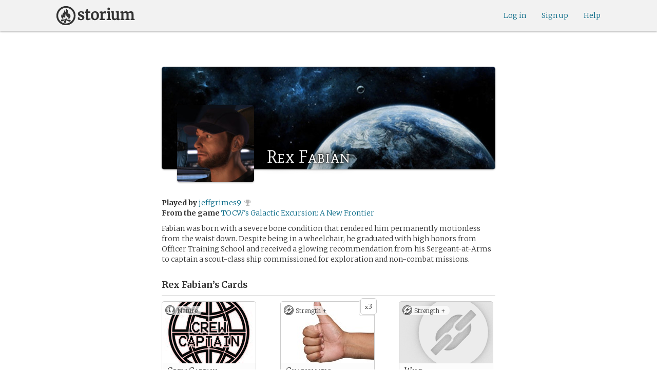

--- FILE ---
content_type: text/html; charset=utf-8
request_url: https://storium.com/character/rex-fabian/in/tocws-galactic-excursion-a-new-frontier--2
body_size: 45555
content:
<!DOCTYPE html>
<html lang="en" class="enable-wide-layouts " ng-app="storium" ng-strict-di>
  <head>
    <title>Storium — Rex Fabian</title>
    <link rel="icon" type="image/x-icon" href="/favicon.ico?v=2">
    <link rel="apple-touch-icon" href="/363-apple-touch-icon-180px.png">
    <link rel="apple-touch-icon" sizes="120x120" href="/360-apple-touch-icon-120px.png">
    <link rel="apple-touch-icon" sizes="152x152" href="/361-apple-touch-icon-152px.png">
    <link rel="apple-touch-icon" sizes="167x167" href="/362-apple-touch-icon-167px.png">
    <link rel="apple-touch-icon" sizes="180x180" href="/363-apple-touch-icon-180px.png">
    <meta charset="UTF-8">
    <meta http-equiv="Content-type" content="text/html;charset=UTF-8">
    <meta http-equiv="X-UA-Compatible" content="IE=Edge"/>
    <meta name="csrf-param" content="authenticity_token" />
<meta name="csrf-token" content="Z1icjcTdb4GO+jK5Z6UJ6ppc4qf0ezXqQXTH+U5v3p5cUfatI8H4G6js4QN/qRt1VJAx04BGGv+zNckbpzS5Ew==" />
    <link rel="stylesheet" media="all" href="https://storium.com/webpack/main.9d3ccd606422964e03f8.css" />


        <link href='https://fonts.googleapis.com/css?family=Merriweather:300,700,300italic,700italic|Mate+SC:400' rel='stylesheet' type='text/css'>

      <link rel="canonical" href="https://storium.com/character/rex-fabian/in/tocws-galactic-excursion-a-new-frontier--2" id="html_head_canonical_link"/>

          <script type="text/javascript">
        window.global = window; // fix braintree polyfill
        placeHolderConfig = { hideOnFocus:false } 

var globalAssetPathHack = {};
globalAssetPathHack['TG_Long.png'] = 'https://storium.com/webpack/assets/images/TG_Long.b193aa4725b5c9b7a1ee7b6bf443c01e.png';
globalAssetPathHack['TG_Square.png'] = 'https://storium.com/webpack/assets/images/TG_Square.4695fee31ff7a4b987626bdd3293d3b5.png';
globalAssetPathHack['card-flip-icon.png'] = 'https://storium.com/webpack/assets/images/card-flip-icon.4ed97fc1f6317f0edd78be79a267d65c.png';
globalAssetPathHack['cards-v2/card-type-chartype-default-182x120.png'] = 'https://storium.com/webpack/assets/images/cards-v2/card-type-chartype-default-182x120.260dfd3cf1350b26d077d1975d1c98c3.png';
globalAssetPathHack['cards-v2/card-type-goal-default-182x120.png'] = 'https://storium.com/webpack/assets/images/cards-v2/card-type-goal-default-182x120.b2e66aff5ea71e1dd4c6fc1337aa1a5c.png';
globalAssetPathHack['cards-v2/card-type-icon-chartype-38px-orange.png'] = 'https://storium.com/webpack/assets/images/cards-v2/card-type-icon-chartype-38px-orange.4153f31caddafd08e9029ae27c4ce89f.png';
globalAssetPathHack['cards-v2/card-type-icon-chartype-38px.png'] = 'https://storium.com/webpack/assets/images/cards-v2/card-type-icon-chartype-38px.cbf1182586653af84f6df2ced1b331f8.png';
globalAssetPathHack['cards-v2/card-type-icon-chartype.png'] = 'https://storium.com/webpack/assets/images/cards-v2/card-type-icon-chartype.e1dbf877792ecd681ae9daeecdac07ef.png';
globalAssetPathHack['cards-v2/card-type-icon-goal-38px-orange.png'] = 'https://storium.com/webpack/assets/images/cards-v2/card-type-icon-goal-38px-orange.b14aeb358bacc16b8b59fc4873e4a861.png';
globalAssetPathHack['cards-v2/card-type-icon-goal-38px.png'] = 'https://storium.com/webpack/assets/images/cards-v2/card-type-icon-goal-38px.ee0148ca75a03c2cd1b0a4ec16af41d2.png';
globalAssetPathHack['cards-v2/card-type-icon-goal.png'] = 'https://storium.com/webpack/assets/images/cards-v2/card-type-icon-goal.33d0c67d7043d662ce0adf4c737785da.png';
globalAssetPathHack['cards-v2/card-type-icon-obstacle-38px-orange.png'] = 'https://storium.com/webpack/assets/images/cards-v2/card-type-icon-obstacle-38px-orange.c92b85caa3b57d5b2d6b31333907f1c5.png';
globalAssetPathHack['cards-v2/card-type-icon-obstacle-38px.png'] = 'https://storium.com/webpack/assets/images/cards-v2/card-type-icon-obstacle-38px.4f3302bda6ce2193a8f4795517a7600b.png';
globalAssetPathHack['cards-v2/card-type-icon-obstacle.png'] = 'https://storium.com/webpack/assets/images/cards-v2/card-type-icon-obstacle.ac0bdfd21eeaf910438c3abc69e1e9de.png';
globalAssetPathHack['cards-v2/card-type-icon-person-38px-orange.png'] = 'https://storium.com/webpack/assets/images/cards-v2/card-type-icon-person-38px-orange.70b5f3a79fed0b777d0e94f2d17529e7.png';
globalAssetPathHack['cards-v2/card-type-icon-person-38px.png'] = 'https://storium.com/webpack/assets/images/cards-v2/card-type-icon-person-38px.841a7457e36756bf2e2630576279ebe2.png';
globalAssetPathHack['cards-v2/card-type-icon-person.png'] = 'https://storium.com/webpack/assets/images/cards-v2/card-type-icon-person.fd7eb2e90e60efdbbada58a41c8515ef.png';
globalAssetPathHack['cards-v2/card-type-icon-place-38px-orange.png'] = 'https://storium.com/webpack/assets/images/cards-v2/card-type-icon-place-38px-orange.a0fd679a23e9591fca1f3b9c0a02bb8f.png';
globalAssetPathHack['cards-v2/card-type-icon-place-38px.png'] = 'https://storium.com/webpack/assets/images/cards-v2/card-type-icon-place-38px.e3317fb700365a35b3f890439d9792ef.png';
globalAssetPathHack['cards-v2/card-type-icon-place.png'] = 'https://storium.com/webpack/assets/images/cards-v2/card-type-icon-place.225b4d33cd11d0eb50ce3fbc580db7a9.png';
globalAssetPathHack['cards-v2/card-type-icon-strength-38px-orange.png'] = 'https://storium.com/webpack/assets/images/cards-v2/card-type-icon-strength-38px-orange.e59af1c29547f06606e1ae515aeb01c1.png';
globalAssetPathHack['cards-v2/card-type-icon-strength-38px.png'] = 'https://storium.com/webpack/assets/images/cards-v2/card-type-icon-strength-38px.afb31e3d030920d5798b2712bdb24b7d.png';
globalAssetPathHack['cards-v2/card-type-icon-strength.png'] = 'https://storium.com/webpack/assets/images/cards-v2/card-type-icon-strength.7319abbae84aa20eb411113c3afa41c2.png';
globalAssetPathHack['cards-v2/card-type-icon-subplot-38px-orange.png'] = 'https://storium.com/webpack/assets/images/cards-v2/card-type-icon-subplot-38px-orange.b09adbc0df3b6659f089f9f05f74faea.png';
globalAssetPathHack['cards-v2/card-type-icon-subplot-38px.png'] = 'https://storium.com/webpack/assets/images/cards-v2/card-type-icon-subplot-38px.d57afcff187c70e078ed9cbd302a4a11.png';
globalAssetPathHack['cards-v2/card-type-icon-subplot.png'] = 'https://storium.com/webpack/assets/images/cards-v2/card-type-icon-subplot.d4329182d7f692d9d3706ed5abf98eb4.png';
globalAssetPathHack['cards-v2/card-type-icon-thing-38px-orange.png'] = 'https://storium.com/webpack/assets/images/cards-v2/card-type-icon-thing-38px-orange.5ccb8336de66f8ed24b88319ec71f8e9.png';
globalAssetPathHack['cards-v2/card-type-icon-thing-38px.png'] = 'https://storium.com/webpack/assets/images/cards-v2/card-type-icon-thing-38px.f2ee638fd9a0a34292ce4416073fca0f.png';
globalAssetPathHack['cards-v2/card-type-icon-thing.png'] = 'https://storium.com/webpack/assets/images/cards-v2/card-type-icon-thing.0b8e4d02915f5363e7c7b1b71d28b66e.png';
globalAssetPathHack['cards-v2/card-type-icon-weakness-38px-orange.png'] = 'https://storium.com/webpack/assets/images/cards-v2/card-type-icon-weakness-38px-orange.da2eedb574cdcdd80319bc7bb4c19fda.png';
globalAssetPathHack['cards-v2/card-type-icon-weakness-38px.png'] = 'https://storium.com/webpack/assets/images/cards-v2/card-type-icon-weakness-38px.14c9151585d597f8faabc1b28374a2c5.png';
globalAssetPathHack['cards-v2/card-type-icon-weakness.png'] = 'https://storium.com/webpack/assets/images/cards-v2/card-type-icon-weakness.4a94542ddd510ddd2a941f7cdee21ea2.png';
globalAssetPathHack['cards-v2/card-type-obstacle-default-100x160.png'] = 'https://storium.com/webpack/assets/images/cards-v2/card-type-obstacle-default-100x160.c34ba02cf4d666198114e9e991a7c2b9.png';
globalAssetPathHack['cards-v2/card-type-person-default-100x160.png'] = 'https://storium.com/webpack/assets/images/cards-v2/card-type-person-default-100x160.ae691b975f70a1b039e61aabe7ac049d.png';
globalAssetPathHack['cards-v2/card-type-place-default-100x160.png'] = 'https://storium.com/webpack/assets/images/cards-v2/card-type-place-default-100x160.e22ea5c97b78392958ff1191601369de.png';
globalAssetPathHack['cards-v2/card-type-strength-default-182x120.png'] = 'https://storium.com/webpack/assets/images/cards-v2/card-type-strength-default-182x120.10bffc22478b53ad5a7df13fb9e37186.png';
globalAssetPathHack['cards-v2/card-type-subplot-default-182x120.png'] = 'https://storium.com/webpack/assets/images/cards-v2/card-type-subplot-default-182x120.96ab7f385fea8afdf8e1c2573c6b4a2f.png';
globalAssetPathHack['cards-v2/card-type-thing-default-182x120.png'] = 'https://storium.com/webpack/assets/images/cards-v2/card-type-thing-default-182x120.41be0c9a010f75cb628f2291d0617755.png';
globalAssetPathHack['cards-v2/card-type-weakness-default-182x120.png'] = 'https://storium.com/webpack/assets/images/cards-v2/card-type-weakness-default-182x120.c9a679c725c5e6d4892646429f740df6.png';
globalAssetPathHack['challenge-outcome-icon-strong.png'] = 'https://storium.com/webpack/assets/images/challenge-outcome-icon-strong.a233eab0ac9b5e0373716bb87282be35.png';
globalAssetPathHack['challenge-outcome-icon-uncertain.png'] = 'https://storium.com/webpack/assets/images/challenge-outcome-icon-uncertain.2976eb22c9a9a47feb3e92a9b34b63eb.png';
globalAssetPathHack['challenge-outcome-icon-weak.png'] = 'https://storium.com/webpack/assets/images/challenge-outcome-icon-weak.cfcbca5a62ff0aaed0099e8332d9b030.png';
globalAssetPathHack['nanowrimo-logo.png'] = 'https://storium.com/webpack/assets/images/nanowrimo-logo.a6f21c433446a2f5e269442186272056.png';
globalAssetPathHack['round-kickstarter-logo.png'] = 'https://storium.com/webpack/assets/images/round-kickstarter-logo.e86926887a65f9667cba7a53610a905f.png';
globalAssetPathHack['spiffy_f5f5f5_14x14.gif'] = 'https://storium.com/webpack/assets/images/spiffy_f5f5f5_14x14.c9a0bd2fa63249c764bb2e4808efb13d.gif';
globalAssetPathHack['spiffy_fff_14x14.gif'] = 'https://storium.com/webpack/assets/images/spiffy_fff_14x14.fb1e5086721bac9dc72a3991fe9999a5.gif';
globalAssetPathHack['spiffy_fff_20x20.gif'] = 'https://storium.com/webpack/assets/images/spiffy_fff_20x20.1762214e4aa81f2469ba7df628fa91ce.gif';
globalAssetPathHack['templates/achievementToast.html'] = 'https://storium.com/webpack/assets/templates/achievementToast.63c5e7b6ec7e77f9bbf7aa22e04f7415.html';
globalAssetPathHack['templates/cards/confirmActionModal.html'] = 'https://storium.com/webpack/assets/templates/cards/confirmActionModal.05e799fbb7fb6ca2c2f99a2e4646aedb.html';
globalAssetPathHack['templates/cards/editCardModal.html'] = 'https://storium.com/webpack/assets/templates/cards/editCardModal.7ce2452d4eedd9791cc2d827fa14fa5b.html';
globalAssetPathHack['templates/cards/editor.html'] = 'https://storium.com/webpack/assets/templates/cards/editor.de0bfaef2a616168e978fb93c6559e05.html';
globalAssetPathHack['templates/cards/narratorAddCardModal.html'] = 'https://storium.com/webpack/assets/templates/cards/narratorAddCardModal.8de8c173f11aac5bf78aec237af16998.html';
globalAssetPathHack['templates/cards/stack.html'] = 'https://storium.com/webpack/assets/templates/cards/stack.03e8aeff77b4175eea624f5359c17cbc.html';
globalAssetPathHack['templates/character/bannerlessSheet.html'] = 'https://storium.com/webpack/assets/templates/character/bannerlessSheet.28eaebb0d6e8284a079195dcbc6c053d.html';
globalAssetPathHack['templates/character/cards.html'] = 'https://storium.com/webpack/assets/templates/character/cards.fdc0923a7c5feef124a66a70d0102745.html';
globalAssetPathHack['templates/chargen/card_editor.html'] = 'https://storium.com/webpack/assets/templates/chargen/card_editor.727b9a518ac997c2b4af132a17480bf5.html';
globalAssetPathHack['templates/chargen/choose_modal.html'] = 'https://storium.com/webpack/assets/templates/chargen/choose_modal.6f5bc2b0b44bd44d3cb3b8c0ba370448.html';
globalAssetPathHack['templates/chargen/confirmCancelModal.html'] = 'https://storium.com/webpack/assets/templates/chargen/confirmCancelModal.da418e79e506bad7e598d0dccef56280.html';
globalAssetPathHack['templates/chargen/edit_modal.html'] = 'https://storium.com/webpack/assets/templates/chargen/edit_modal.be66996f025e886c3ef7aeb74a0460df.html';
globalAssetPathHack['templates/debugGsm.html'] = 'https://storium.com/webpack/assets/templates/debugGsm.1ea6d37daad9343e9e8dbd4923e76d63.html';
globalAssetPathHack['templates/entry/characterGiveCardModal.html'] = 'https://storium.com/webpack/assets/templates/entry/characterGiveCardModal.fb8b3c2290bb7aaa94551ecdce28474f.html';
globalAssetPathHack['templates/entry/characterManageCardsModal.html'] = 'https://storium.com/webpack/assets/templates/entry/characterManageCardsModal.d78e2b150db7c2b68c782473b57bdc2f.html';
globalAssetPathHack['templates/entry/choose_action_card_modal.html'] = 'https://storium.com/webpack/assets/templates/entry/choose_action_card_modal.4b1c9b6aa063f9b46b565df0fd703661.html';
globalAssetPathHack['templates/entry/choose_challenge_modal.html'] = 'https://storium.com/webpack/assets/templates/entry/choose_challenge_modal.95ae8588d91c7a0603889823039b1f90.html';
globalAssetPathHack['templates/entry/choose_pickup_card_modal.html'] = 'https://storium.com/webpack/assets/templates/entry/choose_pickup_card_modal.381f7e00127c0549c1d3d7082e93bda5.html';
globalAssetPathHack['templates/entry/confirmCancelRevisionRequestModal.html'] = 'https://storium.com/webpack/assets/templates/entry/confirmCancelRevisionRequestModal.73ade6396b8427abbc443fa66ab3a3c9.html';
globalAssetPathHack['templates/entry/confirmDeleteEntryModal.html'] = 'https://storium.com/webpack/assets/templates/entry/confirmDeleteEntryModal.e9f79bddc7d41ca9a6bad6e135a1efc6.html';
globalAssetPathHack['templates/entry/confirmDiscardModal.html'] = 'https://storium.com/webpack/assets/templates/entry/confirmDiscardModal.9e6c785eda4ef77aec30d334413d174e.html';
globalAssetPathHack['templates/entry/confirmRotationOnPublish.html'] = 'https://storium.com/webpack/assets/templates/entry/confirmRotationOnPublish.e76720771f92449508b46839b093a1f9.html';
globalAssetPathHack['templates/entry/defineSubplotCardModal.html'] = 'https://storium.com/webpack/assets/templates/entry/defineSubplotCardModal.2b4d8362c985e4ee90627b631d3d1882.html';
globalAssetPathHack['templates/entry/narratorChallengeModal.html'] = 'https://storium.com/webpack/assets/templates/entry/narratorChallengeModal.64a01a39745560ed445e66cab9dfde8f.html';
globalAssetPathHack['templates/entry/narratorGiveCardModal.html'] = 'https://storium.com/webpack/assets/templates/entry/narratorGiveCardModal.ab255bfc8b101da5f3fc751d8a7e2b75.html';
globalAssetPathHack['templates/entry/narrator_cards_browser.html'] = 'https://storium.com/webpack/assets/templates/entry/narrator_cards_browser.6b7d398dd0be89b274ea2dbc247e8dcd.html';
globalAssetPathHack['templates/entry/narrator_character_cards_browser.html'] = 'https://storium.com/webpack/assets/templates/entry/narrator_character_cards_browser.1a49ccec9702887f25aadf1a71bf80fd.html';
globalAssetPathHack['templates/entry/narrator_editor_tabs.html'] = 'https://storium.com/webpack/assets/templates/entry/narrator_editor_tabs.1c1348e0e99ad54e157f94a91770494b.html';
globalAssetPathHack['templates/entry/playChallengeCardModal.html'] = 'https://storium.com/webpack/assets/templates/entry/playChallengeCardModal.db3c3cbc140e22d0a0acc0959f7231b5.html';
globalAssetPathHack['templates/entry/playPickupCardModal.html'] = 'https://storium.com/webpack/assets/templates/entry/playPickupCardModal.b31f1017700892b56081a5c2f8cbb71b.html';
globalAssetPathHack['templates/entry/playPlaceCardModal.html'] = 'https://storium.com/webpack/assets/templates/entry/playPlaceCardModal.592fe5a7e4f8297b22d192d7081e7d7d.html';
globalAssetPathHack['templates/forum/editPostModal.html'] = 'https://storium.com/webpack/assets/templates/forum/editPostModal.012fd8d046140c38bb7f473bcd4ef2d4.html';
globalAssetPathHack['templates/forum/editReplyModal.html'] = 'https://storium.com/webpack/assets/templates/forum/editReplyModal.b4d67d686195d40318fb44ea04c0ae46.html';
globalAssetPathHack['templates/forum/newThreadModal.html'] = 'https://storium.com/webpack/assets/templates/forum/newThreadModal.e20a7c0d4e0c0da5d9dddcaa2232df05.html';
globalAssetPathHack['templates/game/activitySummary.html'] = 'https://storium.com/webpack/assets/templates/game/activitySummary.aa5bfabe33cdd8a4ccf5346166954726.html';
globalAssetPathHack['templates/game/cantEditMultipleEntriesModal.html'] = 'https://storium.com/webpack/assets/templates/game/cantEditMultipleEntriesModal.249027b16d6324a3003cf5d5a54d5a26.html';
globalAssetPathHack['templates/game/cast.html'] = 'https://storium.com/webpack/assets/templates/game/cast.ba7b83c7e915b414ff483909fa506d5a.html';
globalAssetPathHack['templates/game/characterCommentsBox.html'] = 'https://storium.com/webpack/assets/templates/game/characterCommentsBox.b0881cc383c15b82b2e391a05a8982e6.html';
globalAssetPathHack['templates/game/commentSidebar.html'] = 'https://storium.com/webpack/assets/templates/game/commentSidebar.4591ad68d2b9308d340ee12d2262a64a.html';
globalAssetPathHack['templates/game/confirmTurnOffRN.html'] = 'https://storium.com/webpack/assets/templates/game/confirmTurnOffRN.e11bfd0b5c18eec48dcaf8ab00f3f768.html';
globalAssetPathHack['templates/game/editableGreenRoomBanner.html'] = 'https://storium.com/webpack/assets/templates/game/editableGreenRoomBanner.586b9c3a812daca793da691c62a6bc65.html';
globalAssetPathHack['templates/game/entry.html'] = 'https://storium.com/webpack/assets/templates/game/entry.b1fd55485c0aadf05c4cfc5dae4788d4.html';
globalAssetPathHack['templates/game/entryAutoText.html'] = 'https://storium.com/webpack/assets/templates/game/entryAutoText.b15de1df0173cf6a7d030f8ac63df293.html';
globalAssetPathHack['templates/game/entryEditor.html'] = 'https://storium.com/webpack/assets/templates/game/entryEditor.7fe222e768df72aceeed0d5db36904a3.html';
globalAssetPathHack['templates/game/entryEditorImage.html'] = 'https://storium.com/webpack/assets/templates/game/entryEditorImage.6bba09a907dab3290949aa5d86b177e0.html';
globalAssetPathHack['templates/game/entryPlayedCards.html'] = 'https://storium.com/webpack/assets/templates/game/entryPlayedCards.edb42434c51afd95207d8e528e7a8022.html';
globalAssetPathHack['templates/game/gameMgmtTools.html'] = 'https://storium.com/webpack/assets/templates/game/gameMgmtTools.2624cbee806ddecf82cfe34bb32e8e61.html';
globalAssetPathHack['templates/game/gameSetupProgress.html'] = 'https://storium.com/webpack/assets/templates/game/gameSetupProgress.e544338ff1429f103a46e693545f6055.html';
globalAssetPathHack['templates/game/gameplayAlerts.html'] = 'https://storium.com/webpack/assets/templates/game/gameplayAlerts.127c54a161a7b6bf0302a7dc5b673d98.html';
globalAssetPathHack['templates/game/greenRoom.html'] = 'https://storium.com/webpack/assets/templates/game/greenRoom.104f86f8a9eba1557bf2d762126f3a9b.html';
globalAssetPathHack['templates/game/greenRoomCharacterTab.html'] = 'https://storium.com/webpack/assets/templates/game/greenRoomCharacterTab.db10a616d5a280892f0a54e9baf352fa.html';
globalAssetPathHack['templates/game/greenRoomDiscussion.html'] = 'https://storium.com/webpack/assets/templates/game/greenRoomDiscussion.60b2f44595da20a8e3a7634045c136da.html';
globalAssetPathHack['templates/game/greenRoomPlayers.html'] = 'https://storium.com/webpack/assets/templates/game/greenRoomPlayers.a27c816855459596aa9ffcfd18fb8345.html';
globalAssetPathHack['templates/game/inviteAdditionalModal.html'] = 'https://storium.com/webpack/assets/templates/game/inviteAdditionalModal.77cce418d7252f0493bfd5105d014056.html';
globalAssetPathHack['templates/game/invitePlayerModal.html'] = 'https://storium.com/webpack/assets/templates/game/invitePlayerModal.78ee3ef2db44510fe85cc4f4d7b25584.html';
globalAssetPathHack['templates/game/manageGameSettings.html'] = 'https://storium.com/webpack/assets/templates/game/manageGameSettings.9f1ee105cd04b9d9f89e6d387b0dfbb6.html';
globalAssetPathHack['templates/game/manageInvites.html'] = 'https://storium.com/webpack/assets/templates/game/manageInvites.54c12b5d235e84ce9ca0e9e1d4cdb81c.html';
globalAssetPathHack['templates/game/managePlayers.html'] = 'https://storium.com/webpack/assets/templates/game/managePlayers.854bf1514cca09e26731ab863bcce897.html';
globalAssetPathHack['templates/game/managePregens.html'] = 'https://storium.com/webpack/assets/templates/game/managePregens.6ef0b5cb5406d1118f69ca25de3d8fc3.html';
globalAssetPathHack['templates/game/managePremise.html'] = 'https://storium.com/webpack/assets/templates/game/managePremise.810009b8f7bf89e7e689fddeecf0b89d.html';
globalAssetPathHack['templates/game/manageRotationOrder.html'] = 'https://storium.com/webpack/assets/templates/game/manageRotationOrder.6bc2b2ddb2870aca7bfed5860beecb9a.html';
globalAssetPathHack['templates/game/moveEditForm.html'] = 'https://storium.com/webpack/assets/templates/game/moveEditForm.bf624e758b2e3681b7f6d5ad9f0d6499.html';
globalAssetPathHack['templates/game/narrationStyleChoice.html'] = 'https://storium.com/webpack/assets/templates/game/narrationStyleChoice.eaf72e66ac5b06ac7d6cca0148ab3c18.html';
globalAssetPathHack['templates/game/pacingProgressBar.html'] = 'https://storium.com/webpack/assets/templates/game/pacingProgressBar.38b2e3e38a6d8d6afc23ca3a0051dd27.html';
globalAssetPathHack['templates/game/pacingTip.html'] = 'https://storium.com/webpack/assets/templates/game/pacingTip.c33bc864fda4b7ef735e3d93e02012bb.html';
globalAssetPathHack['templates/game/page.html'] = 'https://storium.com/webpack/assets/templates/game/page.9caaa5e2aa1d1b0f8fc29a8f20a6e5e0.html';
globalAssetPathHack['templates/game/premiseDraftBulldozed.html'] = 'https://storium.com/webpack/assets/templates/game/premiseDraftBulldozed.af9019c041bb8a93760d830f19888629.html';
globalAssetPathHack['templates/game/refreshCardsModal.html'] = 'https://storium.com/webpack/assets/templates/game/refreshCardsModal.0f219c4f520057eda1cd63efe201e8ce.html';
globalAssetPathHack['templates/game/sceneEditForm.html'] = 'https://storium.com/webpack/assets/templates/game/sceneEditForm.81768e0871e4ef7dfcde1a03d91740c4.html';
globalAssetPathHack['templates/game/sheet.html'] = 'https://storium.com/webpack/assets/templates/game/sheet.790c20914e861fa69888aa535d7874d3.html';
globalAssetPathHack['templates/game/switchRoleConfirmationModal.html'] = 'https://storium.com/webpack/assets/templates/game/switchRoleConfirmationModal.159b56df10d116882cbbdfc1018ef672.html';
globalAssetPathHack['templates/game/unmergedEventsModal.html'] = 'https://storium.com/webpack/assets/templates/game/unmergedEventsModal.44a954c6fb5fed33b4e32d43700dd5ec.html';
globalAssetPathHack['templates/game/worldCards.html'] = 'https://storium.com/webpack/assets/templates/game/worldCards.89d7f87fdb5a13abffee3caffceb304d.html';
globalAssetPathHack['templates/narratorTutorial.html'] = 'https://storium.com/webpack/assets/templates/narratorTutorial.6b41d29cd4a680c6fa699e5d9e6efa4c.html';
globalAssetPathHack['templates/shared/alert.html'] = 'https://storium.com/webpack/assets/templates/shared/alert.523f08fdc2c01723ffa5d25c156cf6af.html';
globalAssetPathHack['templates/shared/attributionModal.html'] = 'https://storium.com/webpack/assets/templates/shared/attributionModal.3d698c6bfe3c8ec0b0d2380fc0e74847.html';
globalAssetPathHack['templates/shared/chooseImageModal.html'] = 'https://storium.com/webpack/assets/templates/shared/chooseImageModal.1cbefecbc37097a0dcef156718154e52.html';
globalAssetPathHack['templates/shared/crop_modal.html'] = 'https://storium.com/webpack/assets/templates/shared/crop_modal.c9e400350f71b7d1c57b3ec02dbdc3c3.html';
globalAssetPathHack['templates/shared/error_modal.html'] = 'https://storium.com/webpack/assets/templates/shared/error_modal.addbfa342bae1b2b28a1d71f66071dc7.html';
globalAssetPathHack['templates/shared/explainNSFW.html'] = 'https://storium.com/webpack/assets/templates/shared/explainNSFW.f04334683553135c8cd55e341e9aae31.html';
globalAssetPathHack['templates/shared/flagConfirmation.html'] = 'https://storium.com/webpack/assets/templates/shared/flagConfirmation.490b42e197d2979e78960e807d019a86.html';
globalAssetPathHack['templates/shared/flagUndoConfirmation.html'] = 'https://storium.com/webpack/assets/templates/shared/flagUndoConfirmation.40c78bda714adeade4dc2f12de9f7506.html';
globalAssetPathHack['templates/shared/maintenance_modal.html'] = 'https://storium.com/webpack/assets/templates/shared/maintenance_modal.2e00a7f3b67e493a7b3fdaa1ddc9b16f.html';
globalAssetPathHack['templates/shared/notice_modal.html'] = 'https://storium.com/webpack/assets/templates/shared/notice_modal.eb24fae8cb5ee14756ff98eb8ada9a62.html';
globalAssetPathHack['three-storycards.png'] = 'https://storium.com/webpack/assets/images/three-storycards.9899d7ce661d567032f9c474982be949.png';
var globalRouteHelperHack = {};
globalRouteHelperHack['sign_in_with_twitter_path'] = '/sign_in_with_twitter';
globalRouteHelperHack['freemium_overrun_path'] = '/review_limits';

        var globalLogTagUUID = '6187360';
        var globalAuthUserIsModerator = false;
        var globalFormAuthenticityToken = '/Iqz7XQ+OtHfRmxcd7fVghBvnIiT4hjSQ3cxCGS0ePjHg9nNkyKtS/lQv+Zvu8cd3qNP/OffN8exNj/qje8fdQ==';
        var globalCiCookie = document.cookie.replace(/(?:(?:^|.*;\s*)ci\s*\=\s*([^;]*).*$)|^.*$/, "$1");
        var globalPageNonce = '36b864445ee94baa9510e461c14dc766';
          var globalFbAppId = '1484104311804017';
          var globalGoogleOauthClientId = '705665870666-1harkh9m4ods5fu99alp4rdt20ssbk8j.apps.googleusercontent.com';
          var globalGrecaptchaSiteKey = '6LfSnqQUAAAAAHZZzfPFqRrIIreNGoai1-ObTBHQ';
        var globalAzkabanTimeout = 60;
          var globalAzkabanDisabled = true;
        var globalAppConst = {"BETA_DISCOUNT_ANNUAL":1000,"DEFAULT_ANNUAL_PRICE":4000,"DEFAULT_MONTHLY_PRICE":500,"FREEMIUM_SLOTS_PER_GAME":8,"FREEMIUM_MAX_GAMES_PER_USER":3,"MIN_ANNUAL_PRICE":2500,"MIN_MONTHLY_PRICE":300,"PAY_WELL_UI_CONTEXT_MEMBERSHIP_PERK":"membership_perk","PAY_WELL_UI_CONTEXT_MEMBERSHIP_UPD_BILLING":"membership_upd_billing","PRODUCT_KEY_GA_MEMBER_1MO":"sp1_ga_member_1mo","PRODUCT_KEY_GA_MEMBER_1YR":"sp1_ga_member_1yr","PRODUCT_KEY_GA_THE_DEAL":"sp1_ga_the_deal","PRODUCT_KEY_GIFT_MEMBER_NEW":"sp1_gift_member_new","PRODUCT_KEY_GIFT_PIONEER_NEW":"sp1_gift_pioneer_new","SLIDER_MAX_ANNUAL_PRICE":10000,"SLIDER_MAX_MONTHLY_PRICE":1000,"THE_DEAL_GA_PRICE":2000,"THE_DEAL_GA_PRICE_DOLLARS":20,"visibilities_for_play_prefs":["gv_public","gv_mixed","gv_private","gv_authed","gv_host_friends"],"visibilities_map_for_play_prefs":{"gv_public":"Public","gv_mixed":"Public with private commentary","gv_private":"Private","gv_authed":"Storium users only","gv_host_friends":"Host’s friends"},"social_share_vis":["gv_public","gv_mixed"],"vis_req_pop":["gv_mixed","gv_authed","gv_private","gv_host_friends"],"FORUM_CATEGORY_SLUGS":{"fcat_lfg":"lfg","fcat_advice":"advice","fcat_showcase":"showcase","fcat_newcomers":"newcomers","fcat_general":"general","fcat_announcements":"announcements","fcat_members":"members","fcat_mentors":"mentors","fcat_edu_announcements":"edu_announcements","fcat_edu_general":"edu_general","fcat_edu_newcomers":"edu_newcomers","fcat_edu_advice":"edu_advice","fcat_edu_feedback":"edu_feedback"},"SFC1":"sfc1","SFC2":"sfc2","SFC3":"sfc3","deletions_path":"/deletions","suspended_games_path":"/your-games?mode=suspended","oi_beginner_path":"/games/for_beginners","CLOUDFRONT_HOST":"storium.com","grecaptcha_v3_site_key":"6LcdjbIiAAAAAN-wU_YnIFGl_TkZzo4gxFazXrcw"}
      </script>

      <script src="https://storium.com/webpack/client-bundle.2b55b7e83a6f3c8879e9.js"></script>

      <script type="text/javascript">
        angular.module('storium.services').service('authUser',function() {
          var obj = jQuery.parseJSON('{}');
          obj.cantJoinGamePidDueToMaxGames = function(gamePid){
            return (obj.at_max_games_pids && obj.at_max_games_pids.indexOf(gamePid) === -1);
          }
          obj.new_achievements = jQuery.parseJSON('[]');
          window.getStore('authUser').importVob(obj);
          return obj;
        });

        // this is a shortcut used frequenty for debugging the application, it
        // gets the angular scope at whatever element was last inspected in the
        // chrome dev tools:
        // eval(ss) in the console and then
        // s.gameplay.gsm.whateverINeed (assigning to a local var allows for
        // property autocompletion)
        var ss = "s=angular.element($0).scope()"
       
      </script>
      <script>
  (function(i,s,o,g,r,a,m){i['GoogleAnalyticsObject']=r;i[r]=i[r]||function(){
  (i[r].q=i[r].q||[]).push(arguments)},i[r].l=1*new Date();a=s.createElement(o),
  m=s.getElementsByTagName(o)[0];a.async=1;a.src=g;m.parentNode.insertBefore(a,m)
  })(window,document,'script','//www.google-analytics.com/analytics.js','ga');
  ga('create', 'UA-74522308-1', 'storium.com');
  ga('set', 'page', 'pv_character_show')
  ga('send', 'pageview');
</script>

      <script src="https://www.google.com/recaptcha/api.js?render=6LcdjbIiAAAAAN-wU_YnIFGl_TkZzo4gxFazXrcw"></script>

    

      <script>
    window.getStore('gameplayInit').bulkSet({
        newEvents: angular.fromJson('[{\"seqId\":\"2940\",\"refSeqId\":\"\",\"role\":\"narrator\",\"userPid\":\"y5dn3b\",\"createdAt\":\"2015-01-11 14:56:42.310384 UTC\",\"type\":\"startEntry\",\"params\":{\"format\":\"establishment\",\"displayDate\":\"2014-03-18 03:18:39 UTC\",\"betaMigrated\":true},\"gev\":1},\n{\"seqId\":\"2950\",\"refSeqId\":\"2940\",\"role\":\"narrator\",\"userPid\":\"y5dn3b\",\"createdAt\":\"2015-01-11 14:56:42.31422 UTC\",\"type\":\"setEntryAttrs\",\"params\":{\"description\":\"#2 Days Later, On the Atylon Star System and Terran Space border...#\\n\\n*Halfway there,* Dallas thought absently; she had been following *Boundless\'* progress avidly, or rather, obsessively, from the get-go. The team of pale little techs had grown skittish and wary of her ire at their supposed incompetence.\\n\\nWhen she wasn\'t micromanaging the Control Center, she was corresponding with the Atylonian delegates and traders who would be receiving the ICC *Boundless\'* goods. It was difficult gauging the solidity of their relationship-- there would be no room for errors in this.\\n\\nThe Control Center of the TSTC was a long, tiered room centered around one enormous screen-- a dark, indoor amphitheater for monitoring ships. Each ship had a little cluster of cubicles for its team of techs to work from. ICC *Boundless\'* particular area was notably larger than most, but not the largest, which were reserved for military and government ships.\\n\\nLooking up from her screen, Dallas watched the large main screen for a moment. It was an intricate, third dimensional star map with red marks of varying size slow floating across-- ships en route. Just as she identified the ICC *Boundless*, something happened.\\n\\nThe *Boundless\'* mark vanished.\\n\\nAnd did not reappear.\\n\\nMonitors around her began beeping frantically-- the message **CONNECTION LOST** flashing over some-- techs\' heads snapping up and gasping. Cold dread had her paralyzed for a mere second before she stamped it out.\\n\\n\\\"Don\'t gape! I need to know what\'s happening! Contact *Boundless* **now**!\\\" Techs scattered  and typed frantically, but not quickly enough.\\n\\nDallas bullied one unfortunate tech out of his position at the direct-communications board, hastily tapping something out on the CompuBoard before speaking urgently into the mike.\\n\\n\\\"Commissioner Dallas hailing ICC *Boundless*. Come in, *Boundless*!\\\" A few beats of silence. \\\"*Boundless* **report**!\\\" More silence.\\n\\nA fearful tech piped up, \\\"Commissioner, all contact with the ICC *Boundless* has been lost. We can not send and are not receiving any signals from her.\\\"\\n\\nDallas whipped around and towered over him. \\\"I want to know why and I want to know why and I want to know *now or you\'re all fired* do I make myself clear?\\\" The tech nodded rapidly as the rest dispersed to resolve the mystery as quickly as possible, all looking queasy and broken into cold sweats-- none of them had experienced anything like this before.\\n\\nDallas turned back to the CompuBoard and repeated the futile process of trying to contact *Boundless*. She wouldn\'t lose, not like this, not like those other ships.\\n\\n\\n##On the Boundless...##\\n\\nTwo young Crew Hands were chatting amiably at their stations in Engineering, idle chatter about their workouts when they started to feel it. Aside from the usual roaring of the ships massive engine, a strange, almost unnoticeable sound was underneath. Before they realized it, they felt the floor rumble for a moment, then were thrown to the ground by some unknown momentum, the engine\'s roar dying down to hums.\\n\\nThey were stopped at a dead halt.\\n\\nOne panting Hand stumbles to a computer and sends a message to the Bridge.\\n\\n\\\"Engineering to Bridge! The engine has stopped suddenly and without cause! No malfunction detected, no damage detected! Awaiting instructions!\\\"\",\"imageAssetId\":\"hhkgfgfvteb1gmbsmvgr\",\"imageAssetCrop\":null,\"imageAssetSize\":\"1280,960\",\"attributionUrl\":null,\"attributionText\":null,\"displayDate\":\"2014-03-18 03:18:39 UTC\",\"betaMigrated\":true},\"gev\":1},\n{\"seqId\":\"2960\",\"refSeqId\":\"2940\",\"role\":\"narrator\",\"userPid\":\"y5dn3b\",\"createdAt\":\"2015-01-11 14:56:42.318332 UTC\",\"type\":\"playPlaceCard\",\"params\":{\"cardId\":\"o_47\",\"playGuid\":\"c20ad4d76fe97759aa27a0c99bff6710\",\"displayDate\":\"2014-03-18 03:18:39 UTC\",\"betaMigrated\":true},\"gev\":1},\n{\"seqId\":\"2970\",\"refSeqId\":\"2940\",\"role\":\"narrator\",\"userPid\":\"y5dn3b\",\"createdAt\":\"2015-01-11 14:56:42.321084 UTC\",\"type\":\"playChallengeCard\",\"params\":{\"cardId\":\"o_36\",\"points\":6,\"successStakes\":\"There is a chance to make it out of this, but how...\",\"failureStakes\":\"Things are looking bad-- what now?\",\"playGuid\":\"c51ce410c124a10e0db5e4b97fc2af39\",\"displayDate\":\"2014-03-18 03:18:39 UTC\",\"betaMigrated\":true},\"gev\":1},\n{\"seqId\":\"2980\",\"refSeqId\":\"2940\",\"role\":\"narrator\",\"userPid\":\"y5dn3b\",\"createdAt\":\"2015-01-11 14:56:42.323918 UTC\",\"type\":\"publishEntry\",\"params\":{\"displayDate\":\"2014-03-18 03:18:39 UTC\",\"betaMigrated\":true},\"gev\":1},\n{\"seqId\":\"2990\",\"refSeqId\":\"\",\"role\":\"character:630\",\"userPid\":\"pzpgz7\",\"createdAt\":\"2015-01-11 14:56:42.328857 UTC\",\"type\":\"startEntry\",\"params\":{\"format\":\"move\",\"displayDate\":\"2014-03-18 06:48:28 UTC\",\"betaMigrated\":true},\"gev\":1},\n{\"seqId\":\"3000\",\"refSeqId\":\"2990\",\"role\":\"character:630\",\"userPid\":\"pzpgz7\",\"createdAt\":\"2015-01-11 14:56:42.331821 UTC\",\"type\":\"setEntryAttrs\",\"params\":{\"description\":\"Fabian\'s wheelchair smashed into the comms deck to his left as the ship rumbled beneath him. He was flung out of the chair and hit the ground hard.\\n\\nHe felt his head pounding like a drum. The bridge was dark. He heard the scrambling of feet and the swirling of voices, but his rang out loudest.\\n\\n\\\"Miss Monroe, SITREP!\\\"\",\"imageAssetId\":null,\"imageAssetCrop\":null,\"attributionUrl\":null,\"attributionText\":null,\"displayDate\":\"2014-03-18 06:48:28 UTC\",\"betaMigrated\":true},\"gev\":1},\n{\"seqId\":\"3010\",\"refSeqId\":\"2990\",\"role\":\"character:630\",\"userPid\":\"pzpgz7\",\"createdAt\":\"2015-01-11 14:56:42.334599 UTC\",\"type\":\"publishEntry\",\"params\":{\"displayDate\":\"2014-03-18 06:48:28 UTC\",\"betaMigrated\":true},\"gev\":1},\n{\"seqId\":\"3020\",\"refSeqId\":\"\",\"role\":\"character:910\",\"userPid\":\"wkpd8z\",\"createdAt\":\"2015-01-11 14:56:42.338997 UTC\",\"type\":\"startEntry\",\"params\":{\"format\":\"move\",\"displayDate\":\"2014-03-19 18:30:03 UTC\",\"betaMigrated\":true},\"gev\":1},\n{\"seqId\":\"3030\",\"refSeqId\":\"3020\",\"role\":\"character:910\",\"userPid\":\"wkpd8z\",\"createdAt\":\"2015-01-11 14:56:42.342038 UTC\",\"type\":\"setEntryAttrs\",\"params\":{\"description\":\"\\\"Gremlins, demons, monkeys, and witchcraft!\\\" Cass muttered under her breath. She could go up to the bridge and explain how much she didn\'t know to the captain in person - something she wouldn\'t be too keen on even if everything was running smoothly - or she could stay in Engineering and try desperately to find out what the problem was while using the ships communication system. Even setting her own dilike of face-to-face encounters with authority aside, she figured the latter was the best choice. Time spent making appearances on the bridge was not time spent working on the issue.\\n\\n\\\"Captain, I\'ve got people looking into...\\\" she saw an engineer run from one diagnostic station to another \\\"... that is, our diagnostic ... Captain, I don\'t know what\'s wrong!\\\" Cass winced as she heard her voice explode in anger. She took a deep breath and pushed that anger down into her belly. \\\"Sir, our diagnostics are not showing a single issue. This ship... if she\'s hurt, she\'s not telling me. So I\'m not going to find out by sitting here looking at screens that say, \'All\'s well and would you like a cup of coffee?\' I\'m going to have to crawl around and find the trouble.\\\"\\n\\nCass walked away from the station before Captain Fabian could yell at her. She didn\'t have any real reason to believe that was what he\'d do... just her own fears. She grabbed a diagnostic and repair kit and headed down the corridor toward one of the engine rooms. She removed a panel on one wall and set it aside gently. \\\"Okay, sweetie,\\\" she said to the ship. \\\"You let me take a look in here and see what\'s got you cranky, hmm?\\\" She started to crawl into the narrow passageway. \\\"Somebody\'ll come get me if they need to. You and I need to figure this out.\\\"\",\"imageAssetId\":null,\"imageAssetCrop\":null,\"attributionUrl\":null,\"attributionText\":null,\"displayDate\":\"2014-03-19 18:30:03 UTC\",\"betaMigrated\":true},\"gev\":1},\n{\"seqId\":\"3040\",\"refSeqId\":\"3020\",\"role\":\"character:910\",\"userPid\":\"wkpd8z\",\"createdAt\":\"2015-01-11 14:56:42.345023 UTC\",\"type\":\"publishEntry\",\"params\":{\"displayDate\":\"2014-03-19 18:30:03 UTC\",\"betaMigrated\":true},\"gev\":1},\n{\"seqId\":\"3050\",\"refSeqId\":\"\",\"role\":\"character:1000\",\"userPid\":\"vf9dvg\",\"createdAt\":\"2015-01-11 14:56:42.350373 UTC\",\"type\":\"startEntry\",\"params\":{\"format\":\"move\",\"displayDate\":\"2014-03-19 21:00:50 UTC\",\"betaMigrated\":true},\"gev\":1},\n{\"seqId\":\"3060\",\"refSeqId\":\"3050\",\"role\":\"character:1000\",\"userPid\":\"vf9dvg\",\"createdAt\":\"2015-01-11 14:56:42.353774 UTC\",\"type\":\"setEntryAttrs\",\"params\":{\"description\":\"Blaine, when he felt the ship rumble, instinctively held on to something  for support. When everyone else went tumbling down, he had held on to one of the tables of the bridge for support, and immediately looked around for those who might be injured.\\n\\nHe saw Rex on the ground, and ran to help him back into his chair. He noticed Crew Engineer Monroe running physical diagnostics on the ship as he checked on his Captain. For a split second he allowed himself to think that he hadn\'t seen someone  do it the physical way since he captained his own ship. He wasn\'t sure if that made him more comfortable. He would probably find out in a few minutes.\\n\\n\\\"Seems like no one\'s really hurt, Cap. Hands are saying we haven\'t incurred any damage. Maybe it\'s something outside that we don\'t have a visual on. Should I tell Comms to reach out to Control?\\\"\",\"imageAssetId\":null,\"imageAssetCrop\":null,\"attributionUrl\":null,\"attributionText\":null,\"displayDate\":\"2014-03-19 21:00:50 UTC\",\"betaMigrated\":true},\"gev\":1},\n{\"seqId\":\"3070\",\"refSeqId\":\"3050\",\"role\":\"character:1000\",\"userPid\":\"vf9dvg\",\"createdAt\":\"2015-01-11 14:56:42.356913 UTC\",\"type\":\"chooseChallengeCard\",\"params\":{\"cardId\":\"o_36\",\"playGuid\":\"aab3238922bcc25a6f606eb525ffdc56\",\"refPlayGuid\":\"c51ce410c124a10e0db5e4b97fc2af39\",\"displayDate\":\"2014-03-19 21:00:50 UTC\",\"betaMigrated\":true},\"gev\":1},\n{\"seqId\":\"3080\",\"refSeqId\":\"3050\",\"role\":\"character:1000\",\"userPid\":\"vf9dvg\",\"createdAt\":\"2015-01-11 14:56:42.360105 UTC\",\"type\":\"playCardOnChallenge\",\"params\":{\"cardId\":\"o_25\",\"playGuid\":\"9bf31c7ff062936a96d3c8bd1f8f2ff3\",\"stackGuid\":\"chargen_1000_strength\",\"displayDate\":\"2014-03-19 21:00:50 UTC\",\"betaMigrated\":true},\"gev\":1},\n{\"seqId\":\"3090\",\"refSeqId\":\"3050\",\"role\":\"character:1000\",\"userPid\":\"vf9dvg\",\"createdAt\":\"2015-01-11 14:56:42.363276 UTC\",\"type\":\"publishEntry\",\"params\":{\"displayDate\":\"2014-03-19 21:00:50 UTC\",\"betaMigrated\":true},\"gev\":1},\n{\"seqId\":\"3100\",\"refSeqId\":\"\",\"role\":\"character:720\",\"userPid\":\"h0efxb\",\"createdAt\":\"2015-01-11 14:56:42.368664 UTC\",\"type\":\"startEntry\",\"params\":{\"format\":\"move\",\"displayDate\":\"2014-03-19 21:25:45 UTC\",\"betaMigrated\":true},\"gev\":1},\n{\"seqId\":\"3110\",\"refSeqId\":\"3100\",\"role\":\"character:720\",\"userPid\":\"h0efxb\",\"createdAt\":\"2015-01-11 14:56:42.372328 UTC\",\"type\":\"setEntryAttrs\",\"params\":{\"description\":\"Larissa had spent two whole days on *Boundless,* and she knew she could never go back to her days on commuter transports, translating rote phrases and feeling useless like a ship captain on calm waters. Even though they were only two days into their voyage, there was always something going on, and Larissa had plenty of time to explore between her duties: she had never been on a ship that had so many parts, and she loved talking to the different crew members about their roles. It made her feel less alone.\\n\\nShe hadn\'t had as much time to get to know any of the ship\'s core crew: some seemed singularly focused on their job, or some intimidated Larissa, to the point where she thought it would be best to find a time later in the journey to strike up a conversation.\\n\\nLarissa was at her post, idly waiting for the next communication to relay, when all of a sudden the lights went out, She heard Captain Fabian\'s voice, yelling for Monroe, who she remembered worked in Engineering. She patched through a communication so they could talk, as the lights flickered on and off.\\n\\nAs Monroe was giving her report to the Captain,  Larissa saw a blinking light on her screen. *Oh no, that\'s not good.* Only the ship\'s intra-communication system was working properly. Larissa started to feel dread, deep in the pit of her stomach. *I don\'t want to be stranded out here.* Without consulting the Captain, Larissa sent out a distress signal, one that any ship in the vicinity would pick up and come to their aid. Maybe it would look weak to their trade partners, but Larissa knew that they needed to get help *now,* and this was the only way she knew how to do so.\",\"imageAssetId\":null,\"imageAssetCrop\":null,\"attributionUrl\":null,\"attributionText\":null,\"displayDate\":\"2014-03-19 21:25:45 UTC\",\"betaMigrated\":true},\"gev\":1},\n{\"seqId\":\"3120\",\"refSeqId\":\"3100\",\"role\":\"character:720\",\"userPid\":\"h0efxb\",\"createdAt\":\"2015-01-11 14:56:42.376131 UTC\",\"type\":\"chooseChallengeCard\",\"params\":{\"cardId\":\"o_36\",\"playGuid\":\"c74d97b01eae257e44aa9d5bade97baf\",\"refPlayGuid\":\"c51ce410c124a10e0db5e4b97fc2af39\",\"displayDate\":\"2014-03-19 21:25:45 UTC\",\"betaMigrated\":true},\"gev\":1},\n{\"seqId\":\"3130\",\"refSeqId\":\"3100\",\"role\":\"character:720\",\"userPid\":\"h0efxb\",\"createdAt\":\"2015-01-11 14:56:42.379404 UTC\",\"type\":\"playCardOnChallenge\",\"params\":{\"cardId\":\"i_8\",\"playGuid\":\"70efdf2ec9b086079795c442636b55fb\",\"stackGuid\":\"chargen_720_weakness\",\"displayDate\":\"2014-03-19 21:25:45 UTC\",\"betaMigrated\":true},\"gev\":1},\n{\"seqId\":\"3140\",\"refSeqId\":\"3100\",\"role\":\"character:720\",\"userPid\":\"h0efxb\",\"createdAt\":\"2015-01-11 14:56:42.388897 UTC\",\"type\":\"publishEntry\",\"params\":{\"displayDate\":\"2014-03-19 21:25:45 UTC\",\"betaMigrated\":true},\"gev\":1},\n{\"seqId\":\"3150\",\"refSeqId\":\"\",\"role\":\"character:1090\",\"userPid\":\"fhn4gm\",\"createdAt\":\"2015-01-11 14:56:42.395486 UTC\",\"type\":\"startEntry\",\"params\":{\"format\":\"move\",\"displayDate\":\"2014-03-19 21:57:42 UTC\",\"betaMigrated\":true},\"gev\":1},\n{\"seqId\":\"3160\",\"refSeqId\":\"3150\",\"role\":\"character:1090\",\"userPid\":\"fhn4gm\",\"createdAt\":\"2015-01-11 14:56:42.399667 UTC\",\"type\":\"setEntryAttrs\",\"params\":{\"description\":\"Blinking emergency lights and loud noises were one of the reasons Sten had elected to have cybernetics installed in his eyes and ears. If his heart rate and breathing became erratic, a diagnostic program synced to Felix could filter distractions to calm him.\\n\\nArliss\'s world narrowed to a tunnel of focus as the vessel lurched to a halt and everyone began speaking and shouting at once.\\n\\nHe rapidly double-checked his route and the calculations supporting it. \\\"No, there\'s nothing wrong with the route,\\\" he muttered, then louder, \\\"Commander, there\'s no anomaly here, nothing that shouldn\'t be here. There\'s nothing in this area of space that would have stopped us like this.\\\"\\n\\nInstinctively, he plotted an emergency course, then another, sending both through to the pilot\'s terminal without waiting for orders. The first was a brief faster-than-light jump into the vicinity of the nearest gas giant -- \\\"near\\\" meaning only impractically distant rather than unbelievably distant -- and the second a sublight limp into a Terran trade route: a journey of only nine years if the FTL drives were nonfunctional.\",\"imageAssetId\":null,\"imageAssetCrop\":null,\"attributionUrl\":null,\"attributionText\":null,\"displayDate\":\"2014-03-19 21:57:42 UTC\",\"betaMigrated\":true},\"gev\":1},\n{\"seqId\":\"3170\",\"refSeqId\":\"3150\",\"role\":\"character:1090\",\"userPid\":\"fhn4gm\",\"createdAt\":\"2015-01-11 14:56:42.403759 UTC\",\"type\":\"chooseChallengeCard\",\"params\":{\"cardId\":\"o_36\",\"playGuid\":\"6f4922f45568161a8cdf4ad2299f6d23\",\"refPlayGuid\":\"c51ce410c124a10e0db5e4b97fc2af39\",\"displayDate\":\"2014-03-19 21:57:42 UTC\",\"betaMigrated\":true},\"gev\":1},\n{\"seqId\":\"3180\",\"refSeqId\":\"3150\",\"role\":\"character:1090\",\"userPid\":\"fhn4gm\",\"createdAt\":\"2015-01-11 14:56:42.407557 UTC\",\"type\":\"playCardOnChallenge\",\"params\":{\"cardId\":\"o_23\",\"playGuid\":\"1f0e3dad99908345f7439f8ffabdffc4\",\"stackGuid\":\"chargen_1090_strength\",\"displayDate\":\"2014-03-19 21:57:42 UTC\",\"betaMigrated\":true},\"gev\":1},\n{\"seqId\":\"3190\",\"refSeqId\":\"3150\",\"role\":\"character:1090\",\"userPid\":\"fhn4gm\",\"createdAt\":\"2015-01-11 14:56:42.4111 UTC\",\"type\":\"playCardOnChallenge\",\"params\":{\"cardId\":\"o_45\",\"playGuid\":\"98f13708210194c475687be6106a3b84\",\"stackGuid\":\"chargen_1090_weakness\",\"displayDate\":\"2014-03-19 21:57:42 UTC\",\"betaMigrated\":true},\"gev\":1},\n{\"seqId\":\"3200\",\"refSeqId\":\"3150\",\"role\":\"character:1090\",\"userPid\":\"fhn4gm\",\"createdAt\":\"2015-01-11 14:56:42.414483 UTC\",\"type\":\"publishEntry\",\"params\":{\"displayDate\":\"2014-03-19 21:57:42 UTC\",\"betaMigrated\":true},\"gev\":1},\n{\"seqId\":\"3210\",\"refSeqId\":\"\",\"role\":\"character:530\",\"userPid\":\"4bemk0\",\"createdAt\":\"2015-01-11 14:56:42.421108 UTC\",\"type\":\"startEntry\",\"params\":{\"format\":\"move\",\"displayDate\":\"2014-03-20 23:18:51 UTC\",\"betaMigrated\":true},\"gev\":1},\n{\"seqId\":\"3220\",\"refSeqId\":\"3210\",\"role\":\"character:530\",\"userPid\":\"4bemk0\",\"createdAt\":\"2015-01-11 14:56:42.425336 UTC\",\"type\":\"setEntryAttrs\",\"params\":{\"description\":\"Eris tried to remain calm and professional at the helm, but this was not the way things were supposed to go. *Well, you said you wanted to see the stars, Jonett, take a good look,* she told herself. And she had to admit that part of the emotions she was trying to push aside to keep from clouding her judgement wasn\'t fear or anxiety, but... excitement. This wasn\'t a situation she\'d have run into back home. *Space is dangerous,* that was what she\'s heard growing up, what she\'d heard when she joined flight school, what she\'d heard when she landed the job. Of course space was dangerous. It was rather a large place, after all. But if it was more dangerous than staying on earth it was also more profitable, and more interesting. \\n\\nAll musing aside, she was relieved when Arliss sent the routes - she couldn\'t do much piloting without an engine to make the ship actually run where she sent it, and it was good to have something that made her feel useful. She looked them over. If they could get even a burst of engine power, the first would be possible - but of course, they had nothing now. Still, Engineering could pull it off yet. The second... she almost dismissed it offhand, but if worst came to worst, and it was what the Captain wanted... nine years, though, their attempts at a trade agreement would be useless then. She didn\'t want to take that option unless it truly was their last hope. They\'d been destined for greater things than that.\",\"imageAssetId\":null,\"imageAssetCrop\":null,\"attributionUrl\":null,\"attributionText\":null,\"displayDate\":\"2014-03-20 23:18:51 UTC\",\"betaMigrated\":true},\"gev\":1},\n{\"seqId\":\"3230\",\"refSeqId\":\"3210\",\"role\":\"character:530\",\"userPid\":\"4bemk0\",\"createdAt\":\"2015-01-11 14:56:42.42935 UTC\",\"type\":\"chooseChallengeCard\",\"params\":{\"cardId\":\"o_36\",\"playGuid\":\"3c59dc048e8850243be8079a5c74d079\",\"refPlayGuid\":\"c51ce410c124a10e0db5e4b97fc2af39\",\"displayDate\":\"2014-03-20 23:18:51 UTC\",\"betaMigrated\":true},\"gev\":1},\n{\"seqId\":\"3240\",\"refSeqId\":\"3210\",\"role\":\"character:530\",\"userPid\":\"4bemk0\",\"createdAt\":\"2015-01-11 14:56:42.432783 UTC\",\"type\":\"playCardOnChallenge\",\"params\":{\"cardId\":\"i_4\",\"playGuid\":\"b6d767d2f8ed5d21a44b0e5886680cb9\",\"stackGuid\":\"chargen_530_subplot\",\"displayDate\":\"2014-03-20 23:18:51 UTC\",\"betaMigrated\":true},\"gev\":1},\n{\"seqId\":\"3250\",\"refSeqId\":\"3210\",\"role\":\"character:530\",\"userPid\":\"4bemk0\",\"createdAt\":\"2015-01-11 14:56:42.436062 UTC\",\"type\":\"publishEntry\",\"params\":{\"displayDate\":\"2014-03-20 23:18:51 UTC\",\"betaMigrated\":true},\"gev\":1},\n{\"seqId\":\"3260\",\"refSeqId\":\"\",\"role\":\"character:910\",\"userPid\":\"wkpd8z\",\"createdAt\":\"2015-01-11 14:56:42.441994 UTC\",\"type\":\"startEntry\",\"params\":{\"format\":\"move\",\"displayDate\":\"2014-03-22 17:56:02 UTC\",\"betaMigrated\":true},\"gev\":1},\n{\"seqId\":\"3270\",\"refSeqId\":\"3260\",\"role\":\"character:910\",\"userPid\":\"wkpd8z\",\"createdAt\":\"2015-01-11 14:56:42.447097 UTC\",\"type\":\"setEntryAttrs\",\"params\":{\"description\":\"Hours later, Cass Monroe walked as calmly as she could onto the bridge before losing all the \\\"calm and cool\\\" she\'d been trying to collect inside herself on the way. It just wasn\'t enough.\\n\\n\\\"Captain, there is nothing wrong with this ship! I suggest you get in contact with Commissioner Dallas and ask her why she sent us all out here in a ship that wasn\'t made to take us all the way. There is not one of us in Engineering who can fix something that\'s not broken! I have been crawling around in the guts of the engines for hours, and I\'m telling you there is NO REASON this ship shouldn\'t JUST GO!\\\"\\n\\nCass had been in a very aggressive stance while she ranted. She wasn\'t a generally imposing figure at 5 feet 3 inches tall, but she could be a loud presence and almost seemed to grow a bit when she was angry. She stopped yelling crossed her arms, and glared at the Captain. \\\"I want to know why I was hired to look after a giant toy with blinking lights.\\\"\",\"imageAssetId\":null,\"imageAssetCrop\":null,\"attributionUrl\":null,\"attributionText\":null,\"displayDate\":\"2014-03-22 17:56:02 UTC\",\"betaMigrated\":true},\"gev\":1},\n{\"seqId\":\"3280\",\"refSeqId\":\"3260\",\"role\":\"character:910\",\"userPid\":\"wkpd8z\",\"createdAt\":\"2015-01-11 14:56:42.45099 UTC\",\"type\":\"chooseChallengeCard\",\"params\":{\"cardId\":\"o_36\",\"playGuid\":\"37693cfc748049e45d87b8c7d8b9aacd\",\"refPlayGuid\":\"c51ce410c124a10e0db5e4b97fc2af39\",\"displayDate\":\"2014-03-22 17:56:02 UTC\",\"betaMigrated\":true},\"gev\":1},\n{\"seqId\":\"3290\",\"refSeqId\":\"3260\",\"role\":\"character:910\",\"userPid\":\"wkpd8z\",\"createdAt\":\"2015-01-11 14:56:42.45436 UTC\",\"type\":\"playCardOnChallenge\",\"params\":{\"cardId\":\"o_13\",\"playGuid\":\"1ff1de774005f8da13f42943881c655f\",\"stackGuid\":\"chargen_910_weakness\",\"displayDate\":\"2014-03-22 17:56:02 UTC\",\"betaMigrated\":true},\"gev\":1},\n{\"seqId\":\"3300\",\"refSeqId\":\"3260\",\"role\":\"character:910\",\"userPid\":\"wkpd8z\",\"createdAt\":\"2015-01-11 14:56:42.457608 UTC\",\"type\":\"publishEntry\",\"params\":{\"displayDate\":\"2014-03-22 17:56:02 UTC\",\"betaMigrated\":true},\"gev\":1},\n{\"seqId\":\"3310\",\"refSeqId\":\"\",\"role\":\"character:810\",\"userPid\":\"2m4tr1\",\"createdAt\":\"2015-01-11 14:56:42.464395 UTC\",\"type\":\"startEntry\",\"params\":{\"format\":\"move\",\"displayDate\":\"2014-03-23 01:33:05 UTC\",\"betaMigrated\":true},\"gev\":1},\n{\"seqId\":\"3320\",\"refSeqId\":\"3310\",\"role\":\"character:810\",\"userPid\":\"2m4tr1\",\"createdAt\":\"2015-01-11 14:56:42.468684 UTC\",\"type\":\"setEntryAttrs\",\"params\":{\"description\":\"Dr. Price had been finishing up some new disease models in sickbay when the lights went out. It was the first flurry of activity in days. With everyone busy learning the ins and outs of the *Boundless*, Leona had been left to her own devices for the first couple days. She\'d scheduled a week of dinners with senior crew members and had finally managed to convince the Captain and Commander Warner to be her guests this evening. She\'d hoped this would be her opportunity to propose her research, so her first thought when the ship stumbled to a halt was: \\\"Damn, that screws that.\\\"\\n\\nBut her years of training kicked in and she soon got busy dealing with the dozen or so scrapes and abrasions suffered by crew members in the sudden stop. Nothing worse than a sprained wrist, but a good opportunity to see Jensen and his team in action. The young medics were competent diagnosticians, and with a professional bedside manner, but clearly spooked by the power loss especially as it dragged on for hours.\\n\\nA call up to Comms Officer Steffold informed Dr. Price that the Captain had taken a spill in the \\\"event,\\\" so Leona asked him to come to the sickbay so she could take a look as soon as possible, knowing that there was not a chance in hell that Fabian would leave his post at a time like this. So after all the band-aids had been applied the doctor decided to go to him.\\n\\nShe arrived at what appeared to be the end of an angry rant by Engineer Monroe. After their conversation in the bridge Dr. Price had taken a shine to the brilliant if reticent young woman, and seeing her frustration pushing her to the border of insubordination, she touched her lightly on the should. \\\"Cass,\\\" she said softly.\",\"imageAssetId\":null,\"imageAssetCrop\":null,\"attributionUrl\":null,\"attributionText\":null,\"displayDate\":\"2014-03-23 01:33:05 UTC\",\"betaMigrated\":true},\"gev\":1},\n{\"seqId\":\"3330\",\"refSeqId\":\"3310\",\"role\":\"character:810\",\"userPid\":\"2m4tr1\",\"createdAt\":\"2015-01-11 14:56:42.47247 UTC\",\"type\":\"publishEntry\",\"params\":{\"displayDate\":\"2014-03-23 01:33:05 UTC\",\"betaMigrated\":true},\"gev\":1},\n{\"seqId\":\"3340\",\"refSeqId\":\"\",\"role\":\"character:910\",\"userPid\":\"wkpd8z\",\"createdAt\":\"2015-01-11 14:56:42.47853 UTC\",\"type\":\"startEntry\",\"params\":{\"format\":\"move\",\"displayDate\":\"2014-03-23 17:44:58 UTC\",\"betaMigrated\":true},\"gev\":1},\n{\"seqId\":\"3350\",\"refSeqId\":\"3340\",\"role\":\"character:910\",\"userPid\":\"wkpd8z\",\"createdAt\":\"2015-01-11 14:56:42.482616 UTC\",\"type\":\"setEntryAttrs\",\"params\":{\"description\":\"The way Dr. Price said her name... Cass heard her brother say it that way so many times when she was growing up. When she couldn\'t stand herself for screwing things up, for not being able to solve the puzzle a machine presented her with, when she was angry with life in general, he would come along and try to comfort her. Not that it worked the way he intended. Cass couldn\'t remember one time that she really believed it when her brother said, \\\"It\'s not your fault. Sometimes things just can\'t be repaired, \\\" or, \\\"Give it a few years and this won\'t matter to you so much anymore.\\\" What comforted her was just knowing she wasn\'t alone. That someone thought she was worth comforting.\\n\\n*I\'m doing it again,* she thought as she let out a big sigh and allowed her body to relax. *I knew I\'d go off on somebody eventually. I just didn\'t think it\'d be the captain. And WHY can I not find a problem in the Boundless? WHAT is wrong with her?*\\n\\nCass\'s words addressed Fabian, but her tone and stance hinted that it was really Dr. Price she was talking to. \\\"I apologize, sir. She\'s your ship, Captain, but I can\'t help thinking of her as mine, too, and I\'m beyond frustration because I have no idea what\'s wrong with her. I can\'t get you any engine power because there is no sign of a problem. Everything points to the Boundless just being... parked.\\\"\",\"imageAssetId\":null,\"imageAssetCrop\":null,\"attributionUrl\":null,\"attributionText\":null,\"displayDate\":\"2014-03-23 17:44:58 UTC\",\"betaMigrated\":true},\"gev\":1},\n{\"seqId\":\"3360\",\"refSeqId\":\"3340\",\"role\":\"character:910\",\"userPid\":\"wkpd8z\",\"createdAt\":\"2015-01-11 14:56:42.48631 UTC\",\"type\":\"publishEntry\",\"params\":{\"displayDate\":\"2014-03-23 17:44:58 UTC\",\"betaMigrated\":true},\"gev\":1},\n{\"seqId\":\"3370\",\"refSeqId\":\"\",\"role\":\"character:630\",\"userPid\":\"pzpgz7\",\"createdAt\":\"2015-01-11 14:56:42.492819 UTC\",\"type\":\"startEntry\",\"params\":{\"format\":\"move\",\"displayDate\":\"2014-03-24 05:15:11 UTC\",\"betaMigrated\":true},\"gev\":1},\n{\"seqId\":\"3380\",\"refSeqId\":\"3370\",\"role\":\"character:630\",\"userPid\":\"pzpgz7\",\"createdAt\":\"2015-01-11 14:56:42.497986 UTC\",\"type\":\"setEntryAttrs\",\"params\":{\"description\":\"Fabian was used to high-stress situations. He knew how much Cass cared about her work, and was actually relieved to see someone showing emotion during this incident. It seemed that everyone else was treating it clinically.\\n\\n\\\"Ms. Monroe, it\'s not a problem at all. I know how much you love this ship and how excited you were to get started. I actually appreciate the emotion - maybe that\'s what we need right now. Your passion doesn\'t go unnoticed.\\\"\\n\\nHe gave a knowing nod to Dr. Price for her wisdom in calming Cass down. He was glad to know that he had a seasoned veteran in the med bay who also had a motherly touch.\\n\\nHe turned to Larissa.\\n\\n\\\"Ms. Steffold, you made the right call with the distress signal. Who knows how long we\'ll be here - I would have done the same thing.\\\"\",\"imageAssetId\":null,\"imageAssetCrop\":null,\"attributionUrl\":null,\"attributionText\":null,\"displayDate\":\"2014-03-24 05:15:11 UTC\",\"betaMigrated\":true},\"gev\":1},\n{\"seqId\":\"3390\",\"refSeqId\":\"3370\",\"role\":\"character:630\",\"userPid\":\"pzpgz7\",\"createdAt\":\"2015-01-11 14:56:42.501729 UTC\",\"type\":\"publishEntry\",\"params\":{\"displayDate\":\"2014-03-24 05:15:11 UTC\",\"betaMigrated\":true},\"gev\":1},\n{\"seqId\":\"3400\",\"refSeqId\":\"\",\"role\":\"character:630\",\"userPid\":\"pzpgz7\",\"createdAt\":\"2015-01-11 14:56:42.507616 UTC\",\"type\":\"startEntry\",\"params\":{\"format\":\"move\",\"displayDate\":\"2014-03-24 05:15:56 UTC\",\"betaMigrated\":true},\"gev\":1},\n{\"seqId\":\"3410\",\"refSeqId\":\"3400\",\"role\":\"character:630\",\"userPid\":\"pzpgz7\",\"createdAt\":\"2015-01-11 14:56:42.51169 UTC\",\"type\":\"setEntryAttrs\",\"params\":{\"description\":\"Then he turned back to the helm. The last three hours felt somewhat like a training exercise to Fabian. A seemingly unexplainable problem arises, and you turn over every leaf. You bring the relevant crew into the fold and perform thorough diagnostics. You check your decisions with Command. You perform periodic all-ship checks. You assume a defensive posture or jump to safety.\\n\\n*None of this shit applies,* he thought. *Here I am doing everything I know how to do and we can\'t figure it out.*\\n\\nNo power. No comms. Engineering was still working on an estimate for how long life support would last without backup power. Luckily they had assured him that the answer would be on the order of weeks, not hours or days. The *Boundless* was an enormous ship.\\n\\n*An enormous ship...*\\n\\nThat got Fabian thinking. He remembered a drill at school in which his group\'s instructors had wanted to teach an unusual lesson. An unidentified ship had been following their ship jump-for-jump for several hours, and no one on board had any clue how the ship knew every jump\'s coordinates. It was all encrypted - there was simply no ostensible way it was possible. Fabian\'s team ran through every diagnostic. The answer turned out to be a two-foot long box covering a mundane-looking control of a central panel on the bridge. Everyone either didn\'t notice it or assumed it was a newly installed piece of equipment.\\n\\nThe box was actually a simple transmission device that had been recording every on-screen command at a comms console. The terminal showed mirrored raw input from the navigator\'s console, who was inputting the jump coordinates directly. It had in fact been planted by a traitorous crew member.\\n\\n*Right under my nose,* Fabian thought. *Time to think outside the box.*\\n\\nFabian was a naturally trustful person - what if that was a liability here?\\n\\n\\\"Blaine, come here a sec.\\\"\\n\\nMr. Warner approached him eagerly.\\n\\n\\\"What if the problem is internal? As in, internal to the *crew*? It\'s the only thing I can think of that we haven\'t checked. I want you to pick two people you trust the most on this ship and the four of us will interview everyone on board. At this point, we\'ve got nothing better to do with our time anyway. I don\'t care how long it takes. Let me know when you\'ve made your decision.\\\"\",\"imageAssetId\":null,\"imageAssetCrop\":null,\"attributionUrl\":null,\"attributionText\":null,\"displayDate\":\"2014-03-24 05:15:56 UTC\",\"betaMigrated\":true},\"gev\":1},\n{\"seqId\":\"3420\",\"refSeqId\":\"3400\",\"role\":\"character:630\",\"userPid\":\"pzpgz7\",\"createdAt\":\"2015-01-11 14:56:42.515645 UTC\",\"type\":\"publishEntry\",\"params\":{\"displayDate\":\"2014-03-24 05:15:56 UTC\",\"betaMigrated\":true},\"gev\":1},\n{\"seqId\":\"3430\",\"refSeqId\":\"\",\"role\":\"narrator\",\"userPid\":\"y5dn3b\",\"createdAt\":\"2015-01-11 14:56:42.521769 UTC\",\"type\":\"startEntry\",\"params\":{\"format\":\"addition\",\"displayDate\":\"2014-03-24 11:07:12 UTC\",\"betaMigrated\":true},\"gev\":1},\n{\"seqId\":\"3440\",\"refSeqId\":\"3430\",\"role\":\"narrator\",\"userPid\":\"y5dn3b\",\"createdAt\":\"2015-01-11 14:56:42.525995 UTC\",\"type\":\"setEntryAttrs\",\"params\":{\"description\":\"##At the TSTC...##\\n\\nTwo hours. Two hours without contact. Two hours of silence. Dallas had been under pressure all her life, but never had she been so close to breaking, and in a mere two hours. No matter how pushed to the brink she felt, there would be no break-down.\\n\\nShe\'d been sending countless messages, and receiving roughly the same amount-- a never ending flow of correspondence trying to resolve the crisis.\\n\\nTo send another ship was both costly and untimely, and could only potentially put another crew at risk-- whatever happened to the ICC *Boundless* could certainly happen again, right? It was dumbfounding; three ships were now inexplicably wiped from existence.\\n\\nThere was so much that wasn\'t making sense; indeed, it was similar to the two ships that were  never heard from again, but this felt so much worse. The ICC *Boundless* hadn\'t even made it across the Atylonian border, and as far as she knew, had not confronted any other ships.\\n\\nAtylonian ambassadors were called and on their way to discuss the issue, for all the good that would do.\\n\\n*This was doomed from the start,* she thought for just a moment before violently derailing that train of thought. What had happened to not accepting anything less than utter success?\\n\\n\\\"Commissioner Dallas, the ambassadors have arrived.\\\" She nodded the tech away, finishing a message on her CompuBoard, before rising stiffly and making her way to the Conference Room.\\n\\n\\n##On the ICC *Boundless*...##\\n\\nA new light on the Comm begins blinking. It is a hailing frequency used to request communications between ships-- the transmission ID left blank.\",\"imageAssetId\":null,\"imageAssetCrop\":null,\"attributionUrl\":null,\"attributionText\":null,\"displayDate\":\"2014-03-24 11:07:12 UTC\",\"betaMigrated\":true},\"gev\":1},\n{\"seqId\":\"3450\",\"refSeqId\":\"3430\",\"role\":\"narrator\",\"userPid\":\"y5dn3b\",\"createdAt\":\"2015-01-11 14:56:42.529547 UTC\",\"type\":\"playChallengeCard\",\"params\":{\"cardId\":\"o_20\",\"points\":1,\"successStakes\":\"...\",\"failureStakes\":\"...\",\"playGuid\":\"8e296a067a37563370ded05f5a3bf3ec\",\"displayDate\":\"2014-03-24 11:07:12 UTC\",\"betaMigrated\":true},\"gev\":1},\n{\"seqId\":\"3460\",\"refSeqId\":\"3430\",\"role\":\"narrator\",\"userPid\":\"y5dn3b\",\"createdAt\":\"2015-01-11 14:56:42.532364 UTC\",\"type\":\"publishEntry\",\"params\":{\"displayDate\":\"2014-03-24 11:07:12 UTC\",\"betaMigrated\":true},\"gev\":1},\n{\"seqId\":\"3470\",\"refSeqId\":\"\",\"role\":\"character:720\",\"userPid\":\"h0efxb\",\"createdAt\":\"2015-01-11 14:56:42.539413 UTC\",\"type\":\"startEntry\",\"params\":{\"format\":\"move\",\"displayDate\":\"2014-03-24 15:43:28 UTC\",\"betaMigrated\":true},\"gev\":1},\n{\"seqId\":\"3480\",\"refSeqId\":\"3470\",\"role\":\"character:720\",\"userPid\":\"h0efxb\",\"createdAt\":\"2015-01-11 14:56:42.544059 UTC\",\"type\":\"setEntryAttrs\",\"params\":{\"description\":\"Larissa breathed a sigh of relief: for once, her recklessness and panic hadn\'t cost her the mission. She had no idea what could be wrong with the ship, but she was somewhat comforted by the fact that no one else did, either. At least she wasn\'t the only one who didn\'t know, and this way they could figure things out together, if there was anything to figure out.\\n\\nAs she was listening to Fabian\'s instructions, she noticed a blinking light at her station. *Finally, something\'s working again!*\\n\\n\\\"Captain, we\'re being hailed,\\\" Larissa informed Fabian. \\\"There\'s no transmission ID, but I\'m sure Commander Dallas has been attempting to contact us for the past hours that we\'ve been in limbo. Losing connection *Boundless,* especially a mission as important as a new trade agreement, has most likely set people on edge. I believe making contact now is essential to our mission, but I defer to your judgment as Captain, Sir.\\\"\\n\\nShe looked to Fabian, hoping that the blank transmission ID wasn\'t one of the off-chance possibilities she\'d read about in one of her classes. *Let it be normal. Let it be the Space Border on a different channel. Let it be fine.*\",\"imageAssetId\":null,\"imageAssetCrop\":null,\"attributionUrl\":null,\"attributionText\":null,\"displayDate\":\"2014-03-24 15:43:28 UTC\",\"betaMigrated\":true},\"gev\":1},\n{\"seqId\":\"3490\",\"refSeqId\":\"3470\",\"role\":\"character:720\",\"userPid\":\"h0efxb\",\"createdAt\":\"2015-01-11 14:56:42.547464 UTC\",\"type\":\"chooseChallengeCard\",\"params\":{\"cardId\":\"o_20\",\"playGuid\":\"4e732ced3463d06de0ca9a15b6153677\",\"refPlayGuid\":\"8e296a067a37563370ded05f5a3bf3ec\",\"displayDate\":\"2014-03-24 15:43:28 UTC\",\"betaMigrated\":true},\"gev\":1},\n{\"seqId\":\"3500\",\"refSeqId\":\"3470\",\"role\":\"character:720\",\"userPid\":\"h0efxb\",\"createdAt\":\"2015-01-11 14:56:42.550553 UTC\",\"type\":\"playCardOnChallenge\",\"params\":{\"cardId\":\"o_26\",\"playGuid\":\"02e74f10e0327ad868d138f2b4fdd6f0\",\"stackGuid\":\"chargen_720_subplot\",\"displayDate\":\"2014-03-24 15:43:28 UTC\",\"betaMigrated\":true},\"gev\":1},\n{\"seqId\":\"3510\",\"refSeqId\":\"3470\",\"role\":\"character:720\",\"userPid\":\"h0efxb\",\"createdAt\":\"2015-01-11 14:56:42.553871 UTC\",\"type\":\"publishEntry\",\"params\":{\"displayDate\":\"2014-03-24 15:43:28 UTC\",\"betaMigrated\":true},\"gev\":1},\n{\"seqId\":\"3520\",\"refSeqId\":\"\",\"role\":\"character:630\",\"userPid\":\"pzpgz7\",\"createdAt\":\"2015-01-11 14:56:42.559876 UTC\",\"type\":\"startEntry\",\"params\":{\"format\":\"move\",\"displayDate\":\"2014-03-26 21:58:46 UTC\",\"betaMigrated\":true},\"gev\":1},\n{\"seqId\":\"3530\",\"refSeqId\":\"3520\",\"role\":\"character:630\",\"userPid\":\"pzpgz7\",\"createdAt\":\"2015-01-11 14:56:42.562053 UTC\",\"type\":\"setEntryAttrs\",\"params\":{\"description\":\"Fabian felt his stomach drop. Suddenly he saw the pieces of the puzzle come together. He knew what was going on.\\n\\n*Sudden loss of energy, no FTL, unidentified transmission...*\\n\\nSomeone with an incredibly powerful weapon had disabled the ship and was now going to dictate the terms of the *Boundless*\'s captivity. He prepared himself for the worst.\\n\\nHe didn\'t like jumping to conclusions, but he felt sure that this was what was going on. Perhaps it was his brain trying to find a logical solution to a seemingly illogical problem, but he felt confident about it.\\n\\nHe turned to Larissa, impressed by her calmness in this dire situation. Maybe it was that she didn\'t have the same feeling she did about whoever was hailing them.\\n\\n\\\"Ms. Steffold, I appreciate your optimism. I hope for everyone\'s sake that it\'s Dallas. But something tells me we\'re about to get some bad news. Either way, it\'s our only option other than drifting aimlessly through space and waiting to run out of oxygen. We have to make contact with the source of this transmission. \\\"\\n\\nHe wheeled himself to the comms terminal in front of him and took a deep breath.\\n\\n\\\"I\'m ready. Patch me through.\\\"\",\"imageAssetId\":null,\"imageAssetCrop\":null,\"attributionUrl\":null,\"attributionText\":null,\"displayDate\":\"2014-03-26 21:58:46 UTC\",\"betaMigrated\":true},\"gev\":1},\n{\"seqId\":\"3540\",\"refSeqId\":\"3520\",\"role\":\"character:630\",\"userPid\":\"pzpgz7\",\"createdAt\":\"2015-01-11 14:56:42.563599 UTC\",\"type\":\"publishEntry\",\"params\":{\"displayDate\":\"2014-03-26 21:58:46 UTC\",\"betaMigrated\":true},\"gev\":1},\n{\"seqId\":\"3550\",\"refSeqId\":\"\",\"role\":\"character:720\",\"userPid\":\"h0efxb\",\"createdAt\":\"2015-01-11 14:56:42.566279 UTC\",\"type\":\"startEntry\",\"params\":{\"format\":\"move\",\"displayDate\":\"2014-03-27 09:33:08 UTC\",\"betaMigrated\":true},\"gev\":1},\n{\"seqId\":\"3560\",\"refSeqId\":\"3550\",\"role\":\"character:720\",\"userPid\":\"h0efxb\",\"createdAt\":\"2015-01-11 14:56:42.568013 UTC\",\"type\":\"setEntryAttrs\",\"params\":{\"description\":\"Larissa looked at Fabian, his steady resolve suddenly a little shaky. *It can\'t be, though. This never happens anymore. Not at least in this part of space.*\\n\\n\\\"Okay, I\'m patching you through now, Captain,\\\" Larissa told Fabian as she pressed some buttons so that video and audio was transmitted through to the Bridge. *Now we can see them. ...And they can see us, whoever they are.*\\n\\nLarissa made sure the transmission could only be seen on the Bridge. No need to alarm the entire ship if this was just routine. And if it wasn\'t...better to let the Captain decide what to do. \\n\\n*Don\'t panic. Not yet,* she told herself, clenching her fists. Did it ever end?\",\"imageAssetId\":null,\"imageAssetCrop\":null,\"attributionUrl\":null,\"attributionText\":null,\"displayDate\":\"2014-03-27 09:33:08 UTC\",\"betaMigrated\":true},\"gev\":1},\n{\"seqId\":\"3570\",\"refSeqId\":\"3550\",\"role\":\"character:720\",\"userPid\":\"h0efxb\",\"createdAt\":\"2015-01-11 14:56:42.569485 UTC\",\"type\":\"publishEntry\",\"params\":{\"displayDate\":\"2014-03-27 09:33:08 UTC\",\"betaMigrated\":true},\"gev\":1},\n{\"seqId\":\"3580\",\"refSeqId\":\"\",\"role\":\"narrator\",\"userPid\":\"y5dn3b\",\"createdAt\":\"2015-01-11 14:56:42.572027 UTC\",\"type\":\"startEntry\",\"params\":{\"format\":\"addition\",\"displayDate\":\"2014-03-27 20:55:01 UTC\",\"betaMigrated\":true},\"gev\":1},\n{\"seqId\":\"3590\",\"refSeqId\":\"3580\",\"role\":\"narrator\",\"userPid\":\"y5dn3b\",\"createdAt\":\"2015-01-11 14:56:42.574598 UTC\",\"type\":\"setEntryAttrs\",\"params\":{\"description\":\"The screen lit up, but was immediately overwhelmed with static. A garbled mix of languages, both Terran and alien filtered through the audio outputs.\\n\\n___\\n\\n\\n**\\u201c\\u0344\\u0343\\u035b\\u0313\\u0343\\u036c\\u0307\\u032c\\u0316\\u0359\\u0339\\u033bS\\u0359\\u0347s\\u0304\\u0342\\u0368\\u0346\\u030e\\u0367\\u036f\\u0348\\u0330\\u0319\\u031f\\u0331\\u031e\\u0329s\\u030e\\u030bh\\u0352\\u0363\\u0364\\u036a\\u0347\\u0359\\u0356\\u0331\\u033a\\u033b\\u0349t\\u036f\\u036e\\u033d\\u0303\\u034e\\u0319\'\\u036f\\u0352\\u035b\\u0309\\u0369\\u0306\\u0364a\\u030e\\u0352\\u034a\\u0368\\u0300\\u0308\\u034a\\u0354\\u0330k\\u036b\\u0304\\u0349\\u0345\\u0318e\\u034a\\u036a\\u0309-\\u033e\\u030c\\u0303\\u034a\\u0303\\u0305\\u0301\\u0355-\\u030b\\u0365\\u0304\\u032b\\u0330\\u0331 \\u033e\\u0346\\u036b\\u032d\\u031c\\u0318\\u0324\\u0348r\\u036c\\u034c\\u0313\\u031c\\u0329\\u031f\\u0355\\u0348\\u0323u\\u0366\\u036d\\u0352\\u0342\\u0357\\u0359\\u0317\\u035au\\u030c\\u036a\\u0329t\\u030c\\u0301\\u0323\\u0330\\u031d\\u0333\\u0317\\u0353 \\u0350\\u0346\\u0300\\u036c\\u0344\\u032a\\u033b\\u033b\\u032a\\u0330\\u035a\\u0333h\\u0303\\u030a\\u034a\\u0306\\u0345\\u0317\\u035a\\u0345\\u0318\\u0331\\u031f\'\\u035b\\u033d\\u033f\\u034a\\u0304\\u033f\\u0348\\u0316\\u0319\\u032a\\u032b\\u0339\\u035ar\\u036a\\u0306\\u0307\\u031f\\u0317\\u0325u\\u0323\\u0319\\u032b\\u031eu\\u033e\\u030e\\u034b\\u0314t\\u034b\\u030a\\u0354\\u0320\\u0320\\u0329.\\u0304\\u030d\\u0311\\u0350\\u0365\\u0346\\u034c\\u0330\\u0353\\u0348\\u033c\\u034d.\\u036e\\u033f\\u035b\\u0342.\\u036d\\u031c\\u032a\\u0355 \\u0318\\u0329\\u0354\\u0356c\\u030c\\u031a\\u0343\\u0311\\u0357\\u0300\\u030f\\u0353\\u031d\\u031f\\u0348\\u0320\\u032a\\u033ao\\u0329o\\u030b\\u031c\\u0318r\\u0369\\u0356\\u0320\\u0353d\\u0310\\u0314\\u030f\\u036e\\u032e\\u033a\\u0354\\u0326\\u0331\\u0353i\\u0309\\u0300\\u036b\\u0366\\u030a\\u034b\\u0368\\u0356\\u0330n\\u034b\\u0365\\u034c\\u0344\\u0348\\u0356\\u0339\\u0356a\\u030d\\u033dt\\u0367\\u0311\\u036f\\u0359\\u034d\\u033ae\\u036b\\u0350\\u0352\\u0314\\u030e\\u0355s\\u0310\\u0308\\u033e\\u030c\\u0301.\\u030e\\u033f\\u030f\\u0368\\u032d\\u0332\\u0325\\u0339\\u032d.\\u036a\\u0366\\u0353\\u031c\\u033a\\u031d\\u0353\\u0359.\\u0300\\u035b\\u0303\\u033e\\u0309\\u036d\\u0308 \\u034b\\u0332\\u0332\\u032c\\u034d\\u032c\\u0355\\u0354a\\u030d\\u030a\\u033f\\u0306\\u033fc\\u0352\\u036d\\u036e\\u033e\\u034a\\u0345\\u0355c\\u0306\\u0343\\u0302\\u0344\\u036f\\u030b\\u031a\\u0329\\u0318\\u0347\\u0333\\u0359\\u0326i\\u030a\\u0307\\u0314\\u0302\\u0319\\u033c\\u0319\\u0356d\\u036f\\u0310\\u036b\\u031a\\u0345\\u0359\\u0320e\\u0344\\u030e\\u0310\\u0300\\u030f\\u0344\\u0305-\\u0352\\u0302\\u0366\\u036c\\u030a\\u0309\\u0308\\u0332\\u0323\\u0316\\u0319-\\u036a\\u0306\\u0369\\u0352\\u033d\\u031e\\u0348\\u031e\\u0339 \\u030c\\u034b\\u030e\\u0304\\u0365\\u036e\\u0359\\u0325p\\u0311\\u035b\\u0352\\u036f\\u0302\\u033b\\u033ce\\u0365\\u0303\\u036e\\u030a\\u034c\\u031a\\u0333\\u0318t\\u0343\\u035b\\u0346\\u0347\\u031e\\u0316\\u032a\\u0319\'\\u0352\\u0301\\u030b\\u0343\\u0333r\\u0311\\u0346\\u030a\\u0313\\u0308\\u0369\\u030f\\u0347\\u0347\\u0331\\u0329\\u0320\\u0318\\u035ae\\u0306\\u035b\\u0367\\u033d\\u032c\\u031c\\u031c\\u0325\\u0320s\\u030e\\u031d\\u031e\\u0318\\u0353\\u033cc\\u036f\\u034a\\u0333\\u031eh\\u0350\\u0366\\u0353\\u032a\\u031c\\u0324 \\u031a\\u0300\\u0313\\u035b\\u0313\\u0311\\u034e\\u0323\\u0319\\u032f\\u0316\\u031c\\u0355n\\u031e\\u0332u\\u033e\\u034a\\u030f\\u0305\\u0310\\u0318u\\u036b\\u0364\\u033a\\u0354.\\u0344\\u030d\\u030c\\u0308\\u0305\\u036c\\u0347\\u034d\\u0354.\\u034b\\u030e\\u034c\\u0367\\u034d\\u034d\\u031d\\u031c\\u033c.\\u030d\\u0323\\u0359\\u033b \\u030f\\u0304\\u0344\\u030d\\u036e\\u0346\\u0312\\u031d\\u031f\\u0333\\u0348\\u0355\\u0339s\\u034b\\u036f\\u033f\\u0313\\u0309\\u031e\\u0318\\u033ah\\u0344\\u0369\\u0310\\u0326u\\u030b\\u0344\\u0312\\u033et\\u0308\\u0310\\u030b\\u0302\\u033a\\u033c\\u032c\\u031dt\\u0354\\u033a\\u032c\\u0332\\u032b\\u0318l\\u036c\\u030d\\u0311\\u0368\\u0313\\u0305\\u0332\\u033b\\u033be\\u0313\\u0365\\u034c\\u033e\\u0351\\u033b\\u0326\\u0355\\u031es\\u0343\\u0306\\u0312\\u0307\\u0320\\u032e\\u0355\\u032b\\u031c\\u0333\\u0359 \\u036e\\u0365\\u034c\\u032d\\u0339f\\u0300\\u030b\\u0310\\u030b\\u0312\\u0314\\u030e\\u0324\\u031f\\u031f\\u032e\\u0319u\\u036b\\u036f\\u0366\\u0313\\u033a\\u0359\\u0316\\u032b\\u0324\\u0349\\u0359n\\u033d\\u0345\\u0325\\u0316\\u0349\\u0326\\u0354\\u0320c\\u0368\\u0306\\u033f\\u031e\\u0326\\u0317\\u031e\\u031ct\\u0317\\u0355\\u031d\\u032a\\u033ci\\u036e\\u0357\\u0326\\u0324\\u0325o\\u0364\\u0314\\u0312\\u0352n\\u0344\\u0352\\u0307\\u0351\\u0310\\u030b\\u0342\\u032d\\u0323\\u0326\\u032ca\\u036d\\u0304\\u030f\\u034al\\u036e\\u0343\\u0350\\u0325\\u0318\\u032e\\u0356\\u0316.\\u0365\\u030c\\u0310\\u0307\\u0303\\u033e\\u032c\\u0348\\u0356\\u031d.\\u0369\\u0367\\u0314\\u0366\\u0348\\u032c\\u031e\\u0348.\\u0312\\u0311\\u0326\\u034d\\u033b\\u0339\\u032d\\u034d \\u034e\\u0329\\u0330\\u0356\\u033b\\u0320\\u031fn\\u0368\\u033d\\u0366\\u033a\\u034d\\u032e\\u033ae\\u0367\\u030a\\u036b\\u036d\\u0363\\u0346\\u0348e\\u034c\\u0310\\u0368\\u036b\\u032f\\u0339\\u031f\\u031d\\u0320\\u0347d\\u034b\\u0365\\u034a\\u0319\\u0349\\u0320\\u0318\\u032b\\u032b-\\u0354\\u031c\\u033a\\u032a\\u035a-\\u0369\\u033d\\u036e\\u034c\\u034c\\u0311\\u0329\\u0332\\u032c\\u0332\\u0345 \\u0304\\u0351\\u0351\\u030d\\u033f\\u0319\\u0354\\u0331\\u0319\\u0333\\u0330h\\u0306\\u034ee\\u030b\\u0368\\u0366\\u0302\\u0364\\u0367\\u035bl\\u031c\\u0353\\u0320\\u0319\\u0345p\\u0312\\u0365\\u033f\\u0319\\u034e\\u0326\\u0317\\u0339.\\u035a.\\u034b\\u030e\\u030c\\u0366\\u0306\\u0368\\u0352s\\u0366\\u0339\\u032d\\u0347\\u032d\\u032c\\u0325h\\u0305\\u0352\\u0369\\u030e\\u0332\\u0349t\\u0312\\u030a\\u0314\\u0320\\u0348\\u031c\\u032f\\u0333\\u0332\\u032e\'\\u0364\\u030c\\u032f\\u0332a\\u0312\\u032c\\u0347\\u0332\\u031f\\u0353\\u032dk\\u0307\\u0302\\u0364\\u0311\\u036a\\u0314\\u033c\\u0347\\u032ee\\u034c\\u0326\\u0359\\u0333\\u031e\\u032a\\u031c-\\u031f\\u031e-\\u032e\\u033a\\u0339\\\"\\u0347\\u0329**\\n\\n\\n___\\n\\nThe screen darkens and the transmission ends.\\n\\nA tiny, flickering light appears on the navigation grids. It is the source of the transmissions coordinates.\",\"imageAssetId\":null,\"imageAssetCrop\":null,\"attributionUrl\":null,\"attributionText\":null,\"displayDate\":\"2014-03-27 20:55:01 UTC\",\"betaMigrated\":true},\"gev\":1},\n{\"seqId\":\"3600\",\"refSeqId\":\"3580\",\"role\":\"narrator\",\"userPid\":\"y5dn3b\",\"createdAt\":\"2015-01-11 14:56:42.5769 UTC\",\"type\":\"playCardForPickup\",\"params\":{\"cardId\":\"o_6\",\"stackSize\":1,\"playGuid\":\"33e75ff09dd601bbe69f351039152189\",\"displayDate\":\"2014-03-27 20:55:01 UTC\",\"betaMigrated\":true},\"gev\":1},\n{\"seqId\":\"3610\",\"refSeqId\":\"3580\",\"role\":\"narrator\",\"userPid\":\"y5dn3b\",\"createdAt\":\"2015-01-11 14:56:42.578873 UTC\",\"type\":\"playChallengeCard\",\"params\":{\"cardId\":\"o_49\",\"points\":4,\"successStakes\":\"It\'s time for action, take heed of the message!\",\"failureStakes\":\"Something doesn\'t seem right...\",\"playGuid\":\"6ea9ab1baa0efb9e19094440c317e21b\",\"displayDate\":\"2014-03-27 20:55:01 UTC\",\"betaMigrated\":true},\"gev\":1},\n{\"seqId\":\"3620\",\"refSeqId\":\"3580\",\"role\":\"narrator\",\"userPid\":\"y5dn3b\",\"createdAt\":\"2015-01-11 14:56:42.580665 UTC\",\"type\":\"publishEntry\",\"params\":{\"displayDate\":\"2014-03-27 20:55:01 UTC\",\"betaMigrated\":true},\"gev\":1},\n{\"seqId\":\"3630\",\"refSeqId\":\"\",\"role\":\"character:810\",\"userPid\":\"2m4tr1\",\"createdAt\":\"2015-01-11 14:56:42.584125 UTC\",\"type\":\"startEntry\",\"params\":{\"format\":\"move\",\"displayDate\":\"2014-03-27 23:09:56 UTC\",\"betaMigrated\":true},\"gev\":1},\n{\"seqId\":\"3640\",\"refSeqId\":\"3630\",\"role\":\"character:810\",\"userPid\":\"2m4tr1\",\"createdAt\":\"2015-01-11 14:56:42.586124 UTC\",\"type\":\"setEntryAttrs\",\"params\":{\"description\":\"Leona gasped aloud. She couldn\'t be sure, but in amongst the static and other, alien voices, she thought she recognized a voice. Dr. Frank Shepard, an old university classmate, saying something about coordinates, an accident, shuttles, needing help.\\n\\nShe\'d never been particularly close to Frank, despite going on one ill-advised date with him back in her college days, which he spent pompously lecturing her on the synthetic argon-based bacteria he\'d been studying, work that Leona felt was highly derivative of Inamura-Simmon\'s research of thirty years before. But he\'d become a respected colleague and she\'d been saddened to hear of his apparent death on the *Terminus*, one of the ships missing and presumed attacked in the Atylon system.\\n\\nBut if she was right, and that was Frank was sending out a distress call, he and some of the crew of the *Terminus* might still be out there. Of course, she hadn\'t heard Frank\'s voice in ten years. But it certainly sounded like him.\\n\\nThen another, more disturbing thought occurred. If the Chief Medic of the *Terminus* was responsible for sending out the distress signal, what had happened to the rest of the command staff? And those Atylonian voices- was someone trying to jam the signal?\\n\\n\\\"Captain Fabian,\\\" Leona drew a long breath. \\\"I suspect I may know who\'s trying to contact us.\\\"\",\"imageAssetId\":null,\"imageAssetCrop\":null,\"attributionUrl\":null,\"attributionText\":null,\"displayDate\":\"2014-03-27 23:09:56 UTC\",\"betaMigrated\":true},\"gev\":1},\n{\"seqId\":\"3650\",\"refSeqId\":\"3630\",\"role\":\"character:810\",\"userPid\":\"2m4tr1\",\"createdAt\":\"2015-01-11 14:56:42.587982 UTC\",\"type\":\"pickupCard\",\"params\":{\"cardId\":\"o_6\",\"playGuid\":\"34173cb38f07f89ddbebc2ac9128303f\",\"refPlayGuid\":\"33e75ff09dd601bbe69f351039152189\",\"toCharacterSeqId\":810,\"displayDate\":\"2014-03-27 23:09:56 UTC\",\"betaMigrated\":true},\"gev\":1},\n{\"seqId\":\"3660\",\"refSeqId\":\"3630\",\"role\":\"character:810\",\"userPid\":\"2m4tr1\",\"createdAt\":\"2015-01-11 14:56:42.589712 UTC\",\"type\":\"chooseChallengeCard\",\"params\":{\"cardId\":\"o_49\",\"playGuid\":\"c16a5320fa475530d9583c34fd356ef5\",\"refPlayGuid\":\"6ea9ab1baa0efb9e19094440c317e21b\",\"displayDate\":\"2014-03-27 23:09:56 UTC\",\"betaMigrated\":true},\"gev\":1},\n{\"seqId\":\"3670\",\"refSeqId\":\"3630\",\"role\":\"character:810\",\"userPid\":\"2m4tr1\",\"createdAt\":\"2015-01-11 14:56:42.591352 UTC\",\"type\":\"playCardOnChallenge\",\"params\":{\"cardId\":\"o_6\",\"playGuid\":\"6364d3f0f495b6ab9dcf8d3b5c6e0b01\",\"stackGuid\":\"34173cb38f07f89ddbebc2ac9128303f\",\"displayDate\":\"2014-03-27 23:09:56 UTC\",\"betaMigrated\":true},\"gev\":1},\n{\"seqId\":\"3680\",\"refSeqId\":\"3630\",\"role\":\"character:810\",\"userPid\":\"2m4tr1\",\"createdAt\":\"2015-01-11 14:56:42.593203 UTC\",\"type\":\"playCardOnChallenge\",\"params\":{\"isNewWild\":true,\"namespace\":\"strength\",\"name\":\"Veteran\",\"description\":\"Having been in the service for many years, I\'ve gained a great many contacts and acquaintances, as well as a confidence and feel for life in the stars.\",\"imageAssetId\":null,\"imageAssetCrop\":null,\"attributionText\":null,\"attributionUrl\":null,\"playGuid\":\"182be0c5cdcd5072bb1864cdee4d3d6e\",\"displayDate\":\"2014-03-27 23:09:56 UTC\",\"betaMigrated\":true},\"gev\":1},\n{\"seqId\":\"3690\",\"refSeqId\":\"3630\",\"role\":\"character:810\",\"userPid\":\"2m4tr1\",\"createdAt\":\"2015-01-11 14:56:42.594676 UTC\",\"type\":\"publishEntry\",\"params\":{\"displayDate\":\"2014-03-27 23:09:56 UTC\",\"betaMigrated\":true},\"gev\":1},\n{\"seqId\":\"3700\",\"refSeqId\":\"\",\"role\":\"character:630\",\"userPid\":\"pzpgz7\",\"createdAt\":\"2015-01-11 14:56:42.597982 UTC\",\"type\":\"startEntry\",\"params\":{\"format\":\"move\",\"displayDate\":\"2014-03-30 20:32:27 UTC\",\"betaMigrated\":true},\"gev\":1},\n{\"seqId\":\"3710\",\"refSeqId\":\"3700\",\"role\":\"character:630\",\"userPid\":\"pzpgz7\",\"createdAt\":\"2015-01-11 14:56:42.600713 UTC\",\"type\":\"setEntryAttrs\",\"params\":{\"description\":\"Fabian was eager to act on the new information, but he could sense that Dr. Price had something quite important to say. Although he hadn\'t known her for more than a few days, he knew that she was probably the wisest person onboard. He turned to her eagerly.\\n\\n\\\"Dr. Price, tell me what\'s on your mind.\\\"\",\"imageAssetId\":null,\"imageAssetCrop\":null,\"attributionUrl\":null,\"attributionText\":null,\"displayDate\":\"2014-03-30 20:32:27 UTC\",\"betaMigrated\":true},\"gev\":1},\n{\"seqId\":\"3720\",\"refSeqId\":\"3700\",\"role\":\"character:630\",\"userPid\":\"pzpgz7\",\"createdAt\":\"2015-01-11 14:56:42.603083 UTC\",\"type\":\"publishEntry\",\"params\":{\"displayDate\":\"2014-03-30 20:32:27 UTC\",\"betaMigrated\":true},\"gev\":1},\n{\"seqId\":\"3730\",\"refSeqId\":\"\",\"role\":\"character:810\",\"userPid\":\"2m4tr1\",\"createdAt\":\"2015-01-11 14:56:42.607111 UTC\",\"type\":\"startEntry\",\"params\":{\"format\":\"move\",\"displayDate\":\"2014-03-31 03:25:31 UTC\",\"betaMigrated\":true},\"gev\":1},\n{\"seqId\":\"3740\",\"refSeqId\":\"3730\",\"role\":\"character:810\",\"userPid\":\"2m4tr1\",\"createdAt\":\"2015-01-11 14:56:42.609651 UTC\",\"type\":\"setEntryAttrs\",\"params\":{\"description\":\"Dr. Price began. \\\"The human voice- the one speaking Terran, I think I recognized it. If I\'m right, it belonged to an old colleague, Dr. Shepard. He was on the *Terminus*.\\\" \\n\\nLeona paused for a moment, considering. She then stepped closer to the Captain, gesturing for Comms Officer Steffold and Commander Warner to join them. She continued in a softer tone of voice.\\n\\n\\\"No doubt Officer Steffold\'s trained ears are better equipped than mine to decipher the message, as I could only make out every other word, but it sounded to me like a distress call. If I\'m right, there could be survivors on the *Terminus*. But if Frank- if Dr. Shepard is making the call, then something catastrophic has happened. And the Atylonian voices-if that\'s what they were, Officer Steffold? It seems like someone could be trying to jam the signal. Perhaps whoever is responsible for our current predicament.\\\"\\n\\nLeona stepped back, waiting for a response. She\'d seen the captain consult with Warner just before the call, and it suddenly occurred to her that their were only three possibilities. The first, and least likely, was some kind of space anomaly. Given the traffic this part of space had seen, and the evident abilities of Navigator Arliss, this didn\'t seem likely. That left the Atylonians, or some other alien force, demonstrating previously unknown technical capabilities, in which case the *Boundless* might already be doomed. Or there was a traitor onboard. She wasn\'t sure which was worse. But that must have been what the captain was talking about with Warner. He had good instincts, this one.\\n\\nSuddenly, before what she had said sunk in with the others, she made another connection about the distress call. \\\"The shuttles!\\\" she nearly yelled. \\\"Has anyone checked to see if the shuttles are functional?\\\"\",\"imageAssetId\":null,\"imageAssetCrop\":null,\"attributionUrl\":null,\"attributionText\":null,\"displayDate\":\"2014-03-31 03:25:31 UTC\",\"betaMigrated\":true},\"gev\":1},\n{\"seqId\":\"3750\",\"refSeqId\":\"3730\",\"role\":\"character:810\",\"userPid\":\"2m4tr1\",\"createdAt\":\"2015-01-11 14:56:42.612282 UTC\",\"type\":\"chooseChallengeCard\",\"params\":{\"cardId\":\"o_49\",\"playGuid\":\"e369853df766fa44e1ed0ff613f563bd\",\"refPlayGuid\":\"6ea9ab1baa0efb9e19094440c317e21b\",\"displayDate\":\"2014-03-31 03:25:31 UTC\",\"betaMigrated\":true},\"gev\":1},\n{\"seqId\":\"3760\",\"refSeqId\":\"3730\",\"role\":\"character:810\",\"userPid\":\"2m4tr1\",\"createdAt\":\"2015-01-11 14:56:42.614707 UTC\",\"type\":\"playCardOnChallenge\",\"params\":{\"cardId\":\"o_23\",\"playGuid\":\"1c383cd30b7c298ab50293adfecb7b18\",\"stackGuid\":\"chargen_810_strength\",\"displayDate\":\"2014-03-31 03:25:31 UTC\",\"betaMigrated\":true},\"gev\":1},\n{\"seqId\":\"3770\",\"refSeqId\":\"3730\",\"role\":\"character:810\",\"userPid\":\"2m4tr1\",\"createdAt\":\"2015-01-11 14:56:42.616993 UTC\",\"type\":\"publishEntry\",\"params\":{\"displayDate\":\"2014-03-31 03:25:31 UTC\",\"betaMigrated\":true},\"gev\":1},\n{\"seqId\":\"3780\",\"refSeqId\":\"\",\"role\":\"character:910\",\"userPid\":\"wkpd8z\",\"createdAt\":\"2015-01-11 14:56:42.621235 UTC\",\"type\":\"startEntry\",\"params\":{\"format\":\"move\",\"displayDate\":\"2014-03-31 16:26:53 UTC\",\"betaMigrated\":true},\"gev\":1},\n{\"seqId\":\"3790\",\"refSeqId\":\"3780\",\"role\":\"character:910\",\"userPid\":\"wkpd8z\",\"createdAt\":\"2015-01-11 14:56:42.623683 UTC\",\"type\":\"setEntryAttrs\",\"params\":{\"description\":\"\\\"Practically speaking,\\\" Cass grumbled, \\\"they\'re not.\\\"\\n\\nShe may not have known what was wrong, but she did know how things were supposed to work, so Cass felt a little more confidence in explaining this. \\\"It\'s like I said before, it\'s like the Boundless is just parked. She\'s got some good systems in place for when things go wrong, but some of them depend on it being recognizable that something has ... well... *gone wrong*.\\\"\\n\\nThe engineer gestured to the open automatic doors leading to and from the bridge. \\\"Some things work based on the power. If the ship is on minimal power - the way she is now, or when she\'s just sitting in dock - the interior doors stay open. That doesn\'t depend on there being a problem we can recognize. It just depends on low power... for any reason!\\\"\\n\\nCass turned to an open computer station for a second. This would be easier to explain if she could bring up some of the ship layouts they used in engineering, but she was mindful of how even a small waste of power could make a huge difference until things could be brought back up to full capacity. \\\"The thing is, the shuttle bays don\'t work that way.  In the event of an emergency - a variety of emergencies - there are a variety of ways that the shuttle bay may be opened. Some situations trigger the outer bay dooors opening automatically because it\'s just figured we\'ll all want off and the lifepods are down there, too. Some situations have override protocols where we can open the doors and launch a shuttle even if other things aren\'t working right. There\'s no \'force it open just because we want to\' option, though. That\'s to prevent highjacking. And if the outer bay doors don\'t open, we can\'t even fire up a shuttle. Safety feature.\\\"\",\"imageAssetId\":null,\"imageAssetCrop\":null,\"attributionUrl\":null,\"attributionText\":null,\"displayDate\":\"2014-03-31 16:26:53 UTC\",\"betaMigrated\":true},\"gev\":1},\n{\"seqId\":\"3800\",\"refSeqId\":\"3780\",\"role\":\"character:910\",\"userPid\":\"wkpd8z\",\"createdAt\":\"2015-01-11 14:56:42.626186 UTC\",\"type\":\"publishEntry\",\"params\":{\"displayDate\":\"2014-03-31 16:26:53 UTC\",\"betaMigrated\":true},\"gev\":1},\n{\"seqId\":\"3810\",\"refSeqId\":\"\",\"role\":\"character:1090\",\"userPid\":\"fhn4gm\",\"createdAt\":\"2015-01-11 14:56:42.630908 UTC\",\"type\":\"startEntry\",\"params\":{\"format\":\"move\",\"displayDate\":\"2014-03-31 17:04:59 UTC\",\"betaMigrated\":true},\"gev\":1},\n{\"seqId\":\"3820\",\"refSeqId\":\"3810\",\"role\":\"character:1090\",\"userPid\":\"fhn4gm\",\"createdAt\":\"2015-01-11 14:56:42.633291 UTC\",\"type\":\"setEntryAttrs\",\"params\":{\"description\":\"\\\"If I may, Captain, Doctor,\\\" Arliss interrupted. Without waiting for acknowledgement, he continued: \\\"The message isn\'t a simple transmission. It\'s scrambled, certainly, but it\'s also a three-dimensional code. Look.\\\"\\n\\nSten interfaced with his terminal and brought up a projection on the main screen. It showed the signal as it had been received: a string of binary data, with strong and weak points highlighted.\\n\\n\\\"If we isolate the strongest points of signal and overlap them, we get this.\\\"\\n\\nThe image further shifted, but it began to appear recognizable. A technical diagram appeared on the screen.\\n\\n\\\"It appears that whoever transmitted this message, whether it be Dr Shepard or someone else, they wanted us to find this. I\'m not sure what it is, though it does have some superficial resemblance to a standard commercial drive core. Perhaps Ms Monroe can tell us more.\\\"\",\"imageAssetId\":null,\"imageAssetCrop\":null,\"attributionUrl\":null,\"attributionText\":null,\"displayDate\":\"2014-03-31 17:04:59 UTC\",\"betaMigrated\":true},\"gev\":1},\n{\"seqId\":\"3830\",\"refSeqId\":\"3810\",\"role\":\"character:1090\",\"userPid\":\"fhn4gm\",\"createdAt\":\"2015-01-11 14:56:42.635639 UTC\",\"type\":\"chooseChallengeCard\",\"params\":{\"cardId\":\"o_49\",\"playGuid\":\"19ca14e7ea6328a42e0eb13d585e4c22\",\"refPlayGuid\":\"6ea9ab1baa0efb9e19094440c317e21b\",\"displayDate\":\"2014-03-31 17:04:59 UTC\",\"betaMigrated\":true},\"gev\":1},\n{\"seqId\":\"3840\",\"refSeqId\":\"3810\",\"role\":\"character:1090\",\"userPid\":\"fhn4gm\",\"createdAt\":\"2015-01-11 14:56:42.638113 UTC\",\"type\":\"playCardOnChallenge\",\"params\":{\"isNewWild\":true,\"namespace\":\"strength\",\"name\":\"Unconventional Tactics\",\"description\":\"Sometimes you just need to make a machine do something for which it was never intended. Sometimes you just need to fight when everyone expects you to run.\",\"imageAssetId\":null,\"imageAssetCrop\":null,\"attributionText\":null,\"attributionUrl\":null,\"playGuid\":\"a5bfc9e07964f8dddeb95fc584cd965d\",\"displayDate\":\"2014-03-31 17:04:59 UTC\",\"betaMigrated\":true},\"gev\":1},\n{\"seqId\":\"3850\",\"refSeqId\":\"3810\",\"role\":\"character:1090\",\"userPid\":\"fhn4gm\",\"createdAt\":\"2015-01-11 14:56:42.640299 UTC\",\"type\":\"publishEntry\",\"params\":{\"displayDate\":\"2014-03-31 17:04:59 UTC\",\"betaMigrated\":true},\"gev\":1},\n{\"seqId\":\"3860\",\"refSeqId\":\"\",\"role\":\"character:910\",\"userPid\":\"wkpd8z\",\"createdAt\":\"2015-01-11 14:56:42.644493 UTC\",\"type\":\"startEntry\",\"params\":{\"format\":\"move\",\"displayDate\":\"2014-04-02 01:46:44 UTC\",\"betaMigrated\":true},\"gev\":1},\n{\"seqId\":\"3870\",\"refSeqId\":\"3860\",\"role\":\"character:910\",\"userPid\":\"wkpd8z\",\"createdAt\":\"2015-01-11 14:56:42.647012 UTC\",\"type\":\"setEntryAttrs\",\"params\":{\"description\":\"Moving around to see what was on Mr. Arliss\' screen rather than call it up on another, Cass smiled and nodded to the navigator. Someone had told her that her assumption about his ferret had been incorrect - she had not seen it show up as a life form because it was a machine. This intrigued Cass, but she couldn\'t just walk up to someone and ask, \\\"Hey, can I see how your ferret\'s brain is put together?\\\" Mr. Arliss did strike Cass as someone she considered \\\"engineer friendly\\\", though. Someone who wouldn\'t expect the impossible or treat her like she was some kind of freak for being passionate about machines.\\n\\nThat friendly smile quickly turned to a frown of concentration. \\\"This looks like... holy diamond nuggets! You\'re right, it\'s a drive core! Modified to the nine hells and back, though. Look at the...  this thing here? That\'s not built to tie in to the generators that way. There should be a shaft over on the...\\\"\\n\\nCass stood up and turned to Captain Fabian. \\\"I\'ll be honest, sir. I could modify the Boundless this way, but I have no clue what\'ll happen. We can\'t be sure if that\'s a friend or foe sending us this. \\\" \\n\\nShe glanced at Dr. Price and said softly, \\\"Sorry, Doc... but we don\'t know.\\\"\\n\\nSpeaking to the captain again, Cass continued, \\\"I can\'t tell you if these modifications would solve our problem - which, of course, we still don\'t know what that problem is - or blow everything up. Or, less dramatically but just as bad, deliver us into enemy hands. It\'s your call, Captain.\\\"\",\"imageAssetId\":null,\"imageAssetCrop\":null,\"attributionUrl\":null,\"attributionText\":null,\"displayDate\":\"2014-04-02 01:46:44 UTC\",\"betaMigrated\":true},\"gev\":1},\n{\"seqId\":\"3880\",\"refSeqId\":\"3860\",\"role\":\"character:910\",\"userPid\":\"wkpd8z\",\"createdAt\":\"2015-01-11 14:56:42.649254 UTC\",\"type\":\"publishEntry\",\"params\":{\"displayDate\":\"2014-04-02 01:46:44 UTC\",\"betaMigrated\":true},\"gev\":1},\n{\"seqId\":\"3890\",\"refSeqId\":\"\",\"role\":\"character:720\",\"userPid\":\"h0efxb\",\"createdAt\":\"2015-01-11 14:56:42.655391 UTC\",\"type\":\"startEntry\",\"params\":{\"format\":\"move\",\"displayDate\":\"2014-04-02 12:00:14 UTC\",\"betaMigrated\":true},\"gev\":1},\n{\"seqId\":\"3900\",\"refSeqId\":\"3890\",\"role\":\"character:720\",\"userPid\":\"h0efxb\",\"createdAt\":\"2015-01-11 14:56:42.659407 UTC\",\"type\":\"setEntryAttrs\",\"params\":{\"description\":\"Larissa had hung back, letting the engineers discuss the problems with the ship. She felt out of her league: everyone had such commanding presences, or at least seemed to know what was going on. \\n\\nEver since the opening sounds of the transmission, Larissa had keenly focused on the few words she could understand. There were words in Atylonian, but they sounded wrong somehow. *A different accent, a different dialect I didn\'t study as much?* The distress was clear, at least from the tones of voices. And there were English words, too, the two she could make out were \\\"stranded\\\" and \\\"call.\\\" Could it be that a ship was in their exact same situation, everything stalled with no clear answer why?\\n\\nWhen Cass had finished her explanation to the Captain, Larissa offered her information.\\n\\n\\\"Doctor Price, you\'re correct in saying those are Atylonian voices: there are some words I can make out, but they seem off. I can\'t place--it\'s hard to explain. It\'s like someone is doing a bad Atylonian accent. It\'s almost correct, but the person talking sometimes forgets to pronounce the final \\\"s,\\\" an Atylonian trademark that distinguishes it from Crezqaw or Subrei. There\'s something wrong, I *know* there\'s something wrong, but I can\'t tell if--\\\"\\n\\nLarissa took a deep breath, knowing her rambling wasn\'t making any sense to the rest of the crew. *Memo to myself: explaining languages to other people is harder than I thought.*\\n\\n\\\"I think it\'s a trap,\\\" Larissa said, trying to not show the fear she felt.\",\"imageAssetId\":null,\"imageAssetCrop\":null,\"attributionUrl\":null,\"attributionText\":null,\"displayDate\":\"2014-04-02 12:00:14 UTC\",\"betaMigrated\":true},\"gev\":1},\n{\"seqId\":\"3910\",\"refSeqId\":\"3890\",\"role\":\"character:720\",\"userPid\":\"h0efxb\",\"createdAt\":\"2015-01-11 14:56:42.661605 UTC\",\"type\":\"publishEntry\",\"params\":{\"displayDate\":\"2014-04-02 12:00:14 UTC\",\"betaMigrated\":true},\"gev\":1},\n{\"seqId\":\"3920\",\"refSeqId\":\"\",\"role\":\"character:630\",\"userPid\":\"pzpgz7\",\"createdAt\":\"2015-01-11 14:56:42.664069 UTC\",\"type\":\"startEntry\",\"params\":{\"format\":\"move\",\"displayDate\":\"2014-04-05 17:16:48 UTC\",\"betaMigrated\":true},\"gev\":1},\n{\"seqId\":\"3930\",\"refSeqId\":\"3920\",\"role\":\"character:630\",\"userPid\":\"pzpgz7\",\"createdAt\":\"2015-01-11 14:56:42.666602 UTC\",\"type\":\"setEntryAttrs\",\"params\":{\"description\":\"Larissa\'s words lingered in the dry air of the bridge, echoing softly and then dying. Dead silence followed. Fabian\'s brain had been racing since the distress call came in, and he was ready to speak, but he let the silence continue a little longer. His instincts told him that Larissa was correct. He nodded to her and she nodded back in understanding. He had been repeatedly impressed by her maturity and thoughtfulness. He made a note to himself that if they ever got out of this mess, he should get to know her better.\\n\\nHe turned and faced the rest of the crew, who were waiting for him to speak.\\n\\n\\\"Here\'s what we have.\\\"\\n\\n\\\"Two transmissions mixed together. A jumble of human and Atylonian voices. The human message, as Dr. Price explained, appears to be a distress call, possibly from the doomed *Terminus*. The Atylonian message, as Ms. Steffold pointed out, is spoken poorly and could have a non-Atylonian source.\\\"\\n\\n\\\"As Mr. Arliss demonstrated, the messages can be combined to form the schematic of a drive core that Ms. Monroe is able to construct from our onboard resources.\\\"\\n\\n\\\"It stands to reason that one of the two parties sent a genuine message, while the other sent a deceptive message perfectly designed to form the schematic.\\\"\\n\\n\\\"What we need to figure out now is which message is genuine and which is fake.\\\"\\n\\n\\\"Ms. Steffold, please use everything at your disposal to analyze the message further. Coordinate with Mr. Arliss since he has shown an impressive aptitude for this kind of thing. Give me as much information as possible.\\\"\\n\\n\\\"Ms. Monroe, please coordinate with Engineering to get me an estimate on exactly how long we have until our Life Support fails.\\\"\\n\\n\\\"Dr. Price, I want to hear everything you know about both Dr. Shephard and the *Terminus*. I\'m only familiar with the basics of that story.\\\"\\n\\n\\\"Ms. Jonett, take a look at the drive core and tell me how you\'d be able to handle the ship with it installed.\\\"\\n\\n\\\"Mr. Warner, organize a complete sweep of the ship and set up interrogations with every crew member. I don\'t want to rule out the possibility that there\'s a traitor onboard.\\\"\\n\\n\\\"I\'m guessing no one has ever been in this dire a situation. Neither have I. Information is our friend. Let\'s get to work.\\\"\",\"imageAssetId\":null,\"imageAssetCrop\":null,\"attributionUrl\":null,\"attributionText\":null,\"displayDate\":\"2014-04-05 17:16:48 UTC\",\"betaMigrated\":true},\"gev\":1},\n{\"seqId\":\"3940\",\"refSeqId\":\"3920\",\"role\":\"character:630\",\"userPid\":\"pzpgz7\",\"createdAt\":\"2015-01-11 14:56:42.670199 UTC\",\"type\":\"publishEntry\",\"params\":{\"displayDate\":\"2014-04-05 17:16:48 UTC\",\"betaMigrated\":true},\"gev\":1},\n{\"seqId\":\"3950\",\"refSeqId\":\"\",\"role\":\"character:530\",\"userPid\":\"4bemk0\",\"createdAt\":\"2015-01-11 14:56:42.675799 UTC\",\"type\":\"startEntry\",\"params\":{\"format\":\"move\",\"displayDate\":\"2014-04-10 02:50:21 UTC\",\"betaMigrated\":true},\"gev\":1},\n{\"seqId\":\"3960\",\"refSeqId\":\"3950\",\"role\":\"character:530\",\"userPid\":\"4bemk0\",\"createdAt\":\"2015-01-11 14:56:42.680108 UTC\",\"type\":\"setEntryAttrs\",\"params\":{\"description\":\"Eris went swiftly to examine the drive core as commanded. She wanted to say that she\'d never met a ship she couldn\'t handle, but then she\'d never met a ship like that. She guessed very few people had. And unfortunately, it wasn\'t something she\'d learned a lot about in class. And an engineer she wasn\'t. Still, knowing about the makeup of the ship tied in to flying it, and she had learned enough, and learned it well. She just hoped she\'d learned enough. \\n\\nThe statements of her crew members ran through her mind as she continued her examination. Even Monroe hadn\'t known completely what it would do, and if she didn\'t Eris couldn\'t hope to. And Steffold had suggested it could be a trap. That was something to bear in mind, especially since handling people was Steffold\'s job. She\'d do well to listen to her. \\n\\nHonestly, though, when it came down to it there was no way she was telling anyone there was a ship she couldn\'t fly. She was confident in her abilities, she knew enough to figure out the unfamiliar, because there was always enough of the familiar to go on, and she wasn\'t going to give people a chance to doubt her abilities. She went to report to the captain. \\n\\n\\\"Captain Fabian, sir. From what I can tell, these modifications won\'t inhibit my ability to pilot the *Boundless*,  assuming the rest of her works.\\\"\",\"imageAssetId\":null,\"imageAssetCrop\":null,\"attributionUrl\":null,\"attributionText\":null,\"displayDate\":\"2014-04-10 02:50:21 UTC\",\"betaMigrated\":true},\"gev\":1},\n{\"seqId\":\"3970\",\"refSeqId\":\"3950\",\"role\":\"character:530\",\"userPid\":\"4bemk0\",\"createdAt\":\"2015-01-11 14:56:42.68204 UTC\",\"type\":\"publishEntry\",\"params\":{\"displayDate\":\"2014-04-10 02:50:21 UTC\",\"betaMigrated\":true},\"gev\":1},\n{\"seqId\":\"3980\",\"refSeqId\":\"\",\"role\":\"character:910\",\"userPid\":\"wkpd8z\",\"createdAt\":\"2015-01-11 14:56:42.68488 UTC\",\"type\":\"startEntry\",\"params\":{\"format\":\"move\",\"displayDate\":\"2014-04-12 20:42:02 UTC\",\"betaMigrated\":true},\"gev\":1},\n{\"seqId\":\"3990\",\"refSeqId\":\"3980\",\"role\":\"character:910\",\"userPid\":\"wkpd8z\",\"createdAt\":\"2015-01-11 14:56:42.686746 UTC\",\"type\":\"setEntryAttrs\",\"params\":{\"description\":\"Cass headed back to the bridge after spending a half hour or so going over things with her people in  Engineering. She had her own argument with herself to keep her company while she walked through the ship.\\n\\n*You told him it was his call?!* \\n\\n*Yes, because it IS his call and I need to show some respect after that emotional explosion!* \\n\\n*But what if he tells me to do the modifications?*\\n\\n*I\'ll have to speak up then.* \\n\\n*Just tell him you\'re opposed to it!* \\n\\n*But he probably knows what he\'s doing. You don\'t get to be captain just by signing up for it. Just because he\'s looking at the options doesn\'t mean he will go ahead with it.*\\n\\n*JUST TELL HIM!*\\n\\nCass made it to the bridge just in time to hear the navigator *(What was her name? Maris? Avis?)* tell Fabian the modifications shouldn\'t affect piloting. She frowned, but kept her concerns to herself. She had already told the captain it might be a trap. Steffold had also spoken up about that risk. All Cass could do by saying something again now would be get herself in trouble.\\n\\n\\\"Captain, I\'ve been down in Engineering with my crew. We can\'t give you an \'exactly\'. Life support systems can continue for up to a month, or we can turn all the lights on and burn through our power reserves in the next two days. It\'s all going to be a matter of what you decide to shut down and ration out, sir.\\\"\",\"imageAssetId\":null,\"imageAssetCrop\":null,\"attributionUrl\":null,\"attributionText\":null,\"displayDate\":\"2014-04-12 20:42:02 UTC\",\"betaMigrated\":true},\"gev\":1},\n{\"seqId\":\"4000\",\"refSeqId\":\"3980\",\"role\":\"character:910\",\"userPid\":\"wkpd8z\",\"createdAt\":\"2015-01-11 14:56:42.688367 UTC\",\"type\":\"publishEntry\",\"params\":{\"displayDate\":\"2014-04-12 20:42:02 UTC\",\"betaMigrated\":true},\"gev\":1},\n{\"seqId\":\"4010\",\"refSeqId\":\"\",\"role\":\"character:720\",\"userPid\":\"h0efxb\",\"createdAt\":\"2015-01-11 14:56:42.691034 UTC\",\"type\":\"startEntry\",\"params\":{\"format\":\"move\",\"displayDate\":\"2014-04-16 16:01:52 UTC\",\"betaMigrated\":true},\"gev\":1},\n{\"seqId\":\"4020\",\"refSeqId\":\"4010\",\"role\":\"character:720\",\"userPid\":\"h0efxb\",\"createdAt\":\"2015-01-11 14:56:42.692802 UTC\",\"type\":\"setEntryAttrs\",\"params\":{\"description\":\"Larissa peered over at Sten Arliss, who seemed to mutter to himself, or to the thing on his shoulder. Larissa was curious, but her curiosity was eclipsed by her terror. She had a feeling that there was a reason that there had never before been a trade agreement with the Atylonians, and the trouble on the ship just deepened that feeling. She swallowed, wondering if the lump in her throat was visible to everyone else, and walked over to Arliss.\\n\\n\\\"Mr. Arliss? Is there any way we could break this transmission apart somehow, to separate the strands down to their basic forms? Maybe if we could separate the coding from the voices we could tell where everything belongs. Figure out if those schematics are actually helpful or not. I\'m not exactly an expert in--that area of study exactly, but maybe the separate strands will also help me to decipher more Atylonian words, or more of Dr. Price\'s colleague.\\\"\\n\\nLarissa waited, hoped that Arliss could do what she was proposing. She knew if only she could understand more of the bad Atylonian, she could discover something important, essential even, about the message. But she wasn\'t sure if it would be in time to stop whatever was going to happen next.\",\"imageAssetId\":null,\"imageAssetCrop\":null,\"attributionUrl\":null,\"attributionText\":null,\"displayDate\":\"2014-04-16 16:01:52 UTC\",\"betaMigrated\":true},\"gev\":1},\n{\"seqId\":\"4030\",\"refSeqId\":\"4010\",\"role\":\"character:720\",\"userPid\":\"h0efxb\",\"createdAt\":\"2015-01-11 14:56:42.694435 UTC\",\"type\":\"publishEntry\",\"params\":{\"displayDate\":\"2014-04-16 16:01:52 UTC\",\"betaMigrated\":true},\"gev\":1},\n{\"seqId\":\"4040\",\"refSeqId\":\"\",\"role\":\"character:1090\",\"userPid\":\"fhn4gm\",\"createdAt\":\"2015-01-11 14:56:42.697204 UTC\",\"type\":\"startEntry\",\"params\":{\"format\":\"move\",\"displayDate\":\"2014-04-17 14:54:52 UTC\",\"betaMigrated\":true},\"gev\":1},\n{\"seqId\":\"4050\",\"refSeqId\":\"4040\",\"role\":\"character:1090\",\"userPid\":\"fhn4gm\",\"createdAt\":\"2015-01-11 14:56:42.698886 UTC\",\"type\":\"setEntryAttrs\",\"params\":{\"description\":\"Arliss flinched away from eye contact.\\n\\n\\\"I... uh... that is to say...\\\" He took a deep breath, steeling himself.\\n\\n\\\"Yes, that can be done. But it will take time. The encryption changes quite significantly every eleven seconds or so, which means each section has to be cleaned up individually, possibly requiring a unique software solution each time and...\\\" another breath, to stop himself from babbling.\\n\\n\\\"I can do it. An hour, maybe two.\\\"\",\"imageAssetId\":null,\"imageAssetCrop\":null,\"attributionUrl\":null,\"attributionText\":null,\"displayDate\":\"2014-04-17 14:54:52 UTC\",\"betaMigrated\":true},\"gev\":1},\n{\"seqId\":\"4060\",\"refSeqId\":\"4040\",\"role\":\"character:1090\",\"userPid\":\"fhn4gm\",\"createdAt\":\"2015-01-11 14:56:42.700413 UTC\",\"type\":\"publishEntry\",\"params\":{\"displayDate\":\"2014-04-17 14:54:52 UTC\",\"betaMigrated\":true},\"gev\":1},\n{\"seqId\":\"4070\",\"refSeqId\":\"\",\"role\":\"character:720\",\"userPid\":\"h0efxb\",\"createdAt\":\"2015-01-11 14:56:42.703139 UTC\",\"type\":\"startEntry\",\"params\":{\"format\":\"move\",\"displayDate\":\"2014-04-17 23:58:36 UTC\",\"betaMigrated\":true},\"gev\":1},\n{\"seqId\":\"4080\",\"refSeqId\":\"4070\",\"role\":\"character:720\",\"userPid\":\"h0efxb\",\"createdAt\":\"2015-01-11 14:56:42.705064 UTC\",\"type\":\"setEntryAttrs\",\"params\":{\"description\":\"Larissa noticed Arliss\' reluctance to make eye contact with her. He seemed uncomfortable in her very presence, and Larissa knew it wasn\'t from her intimidating knowledge or the way she carried herself.\\n\\n*Maybe he\'s just not a people person. That happens.*\\n\\nShe looked to the Comm Control Board. \\\"Well, I\'m not sure what time we\'re working with, but I know this is important. Let me know any way I can help, Mr. Arliss. In the meantime, I\'m going to see if I can get any communication out to alert Commissioner Dallas to our current situation. Maybe something has changed since I last checked,\\\" she told the Navigator, trying to avert her gaze as she spoke to him.\\n\\nAfter parting ways with Arliss until later, Larissa went over to her station. *Now, let\'s see if I can do anything of use.* Her conversation with Arliss had filled her with hope. *If I can listen to the message, I can decipher it. There\'s something to focus on.*\",\"imageAssetId\":null,\"imageAssetCrop\":null,\"attributionUrl\":null,\"attributionText\":null,\"displayDate\":\"2014-04-17 23:58:36 UTC\",\"betaMigrated\":true},\"gev\":1},\n{\"seqId\":\"4090\",\"refSeqId\":\"4070\",\"role\":\"character:720\",\"userPid\":\"h0efxb\",\"createdAt\":\"2015-01-11 14:56:42.706685 UTC\",\"type\":\"publishEntry\",\"params\":{\"displayDate\":\"2014-04-17 23:58:36 UTC\",\"betaMigrated\":true},\"gev\":1},\n{\"seqId\":\"4100\",\"refSeqId\":\"\",\"role\":\"character:1090\",\"userPid\":\"fhn4gm\",\"createdAt\":\"2015-01-11 14:56:42.709368 UTC\",\"type\":\"startEntry\",\"params\":{\"format\":\"move\",\"displayDate\":\"2014-04-18 03:08:24 UTC\",\"betaMigrated\":true},\"gev\":1},\n{\"seqId\":\"4110\",\"refSeqId\":\"4100\",\"role\":\"character:1090\",\"userPid\":\"fhn4gm\",\"createdAt\":\"2015-01-11 14:56:42.71108 UTC\",\"type\":\"setEntryAttrs\",\"params\":{\"description\":\"Once Steffold was a bit further from Arliss, his mind cleared a bit. It was so difficult to focus his mind when other humans stood too close. That was why he tended to prefer the company of artificial intelligences.\\n\\nHe opened a chat channel.\\n\\n*Steffold,* he began, coding the message to her. *Does your comms terminal have noise cancellation software? If so, I have a template for modifying noise cancellation into signal filtering.*\",\"imageAssetId\":null,\"imageAssetCrop\":null,\"attributionUrl\":null,\"attributionText\":null,\"displayDate\":\"2014-04-18 03:08:24 UTC\",\"betaMigrated\":true},\"gev\":1},\n{\"seqId\":\"4120\",\"refSeqId\":\"4100\",\"role\":\"character:1090\",\"userPid\":\"fhn4gm\",\"createdAt\":\"2015-01-11 14:56:42.712526 UTC\",\"type\":\"publishEntry\",\"params\":{\"displayDate\":\"2014-04-18 03:08:24 UTC\",\"betaMigrated\":true},\"gev\":1},\n{\"seqId\":\"4130\",\"refSeqId\":\"\",\"role\":\"character:720\",\"userPid\":\"h0efxb\",\"createdAt\":\"2015-01-11 14:56:42.730968 UTC\",\"type\":\"addComment\",\"params\":{\"body\":\"uh-oh, things are going to happen on this ship now.\",\"displayDate\":\"2014-03-22 23:35:46 UTC\",\"betaMigrated\":true},\"gev\":1},\n{\"seqId\":\"4140\",\"refSeqId\":\"\",\"role\":\"character:630\",\"userPid\":\"pzpgz7\",\"createdAt\":\"2015-01-11 14:56:42.732519 UTC\",\"type\":\"addComment\",\"params\":{\"body\":\"@TubOfCoolWhip: should we generally leave things to you related to what plot-wise is going on? For example, I don\'t feel like we can do anything right now other than fruitlessly search for reasons why the ship isn\'t working. so could any of us \\\"discover\\\" the problem and potentially alter the plot? or would that be your role. I don\'t mind either way, just curious. for example in my turn could I say that perhaps a crew member is tampering purposefully with the ship\'s systems, potentially moving the plot in that direction?\",\"displayDate\":\"2014-03-23 21:16:03 UTC\",\"betaMigrated\":true},\"gev\":1},\n{\"seqId\":\"4150\",\"refSeqId\":\"\",\"role\":\"character:630\",\"userPid\":\"pzpgz7\",\"createdAt\":\"2015-01-11 14:56:42.734051 UTC\",\"type\":\"addComment\",\"params\":{\"body\":\"^ and by that I mean open some sort of investigation or interrogation, not just declare that as 100% fact\",\"displayDate\":\"2014-03-23 21:16:43 UTC\",\"betaMigrated\":true},\"gev\":1},\n{\"seqId\":\"4160\",\"refSeqId\":\"\",\"role\":\"character:910\",\"userPid\":\"wkpd8z\",\"createdAt\":\"2015-01-11 14:56:42.7355 UTC\",\"type\":\"addComment\",\"params\":{\"body\":\"Oooo... sorry, folks. I probably should have asked that question myself before taking my turn. I\'ve been trying to guess at whether there\'s really a problem or not. Hadn\'t really considered who determines that.\",\"displayDate\":\"2014-03-23 22:22:42 UTC\",\"betaMigrated\":true},\"gev\":1},\n{\"seqId\":\"4170\",\"refSeqId\":\"\",\"role\":\"character:720\",\"userPid\":\"h0efxb\",\"createdAt\":\"2015-01-11 14:56:42.737022 UTC\",\"type\":\"addComment\",\"params\":{\"body\":\"nah, I think your move is fine. it\'s possible that cass\' expertise wouldn\'t know how to solve or even find this problem. it leaves it open. it\'s not like you said, \\\"this thing is broken, we have to fix it!\\\", which is a lot more limiting.\",\"displayDate\":\"2014-03-23 23:04:23 UTC\",\"betaMigrated\":true},\"gev\":1},\n{\"seqId\":\"4180\",\"refSeqId\":\"\",\"role\":\"character:910\",\"userPid\":\"wkpd8z\",\"createdAt\":\"2015-01-11 14:56:42.738401 UTC\",\"type\":\"addComment\",\"params\":{\"body\":\"Shhh! Don\'t tell Cass she might have missed the problem! lol But I see your point. :-)\",\"displayDate\":\"2014-03-23 23:38:24 UTC\",\"betaMigrated\":true},\"gev\":1},\n{\"seqId\":\"4190\",\"refSeqId\":\"\",\"role\":\"narrator\",\"userPid\":\"y5dn3b\",\"createdAt\":\"2015-01-11 14:56:42.739994 UTC\",\"type\":\"addComment\",\"params\":{\"body\":\"Oops, I\'ve actually been away for today, sorry if anyone\'s been waiting around for me! @rainbowbear\'s move was just fine, and actually very befitting of the situation which is about to unfold. I\'ll give you guys opportunities to mold the plot by playing cards that can be picked up by players-- assets, basically. With these, you\'ll can hold more sway over the story. It also presents a challenge, because if you pick it up, you\'ll need to explain how you received the asset. I feel I should apologize for the vagueness, but I felt it would bring out some authentic reactions-- there is no explanation for what is happening thus far. That\'s about to change. ;)\",\"displayDate\":\"2014-03-24 00:44:40 UTC\",\"betaMigrated\":true},\"gev\":1},\n{\"seqId\":\"4200\",\"refSeqId\":\"\",\"role\":\"character:720\",\"userPid\":\"h0efxb\",\"createdAt\":\"2015-01-11 14:56:42.742119 UTC\",\"type\":\"addComment\",\"params\":{\"body\":\"transmission ID left blank?! :o\",\"displayDate\":\"2014-03-24 15:44:03 UTC\",\"betaMigrated\":true},\"gev\":1},\n{\"seqId\":\"4210\",\"refSeqId\":\"\",\"role\":\"character:810\",\"userPid\":\"2m4tr1\",\"createdAt\":\"2015-01-11 14:56:42.743584 UTC\",\"type\":\"addComment\",\"params\":{\"body\":\"hey, let me know if i\'m overstepping my bounds in creating this stuff. i\'m still a bit unclear on how much narrative power we\'re supposed to exercise in this game (i\'m used to both story games and more traditional rpgs, so i\'m fine with either way), but given you suggested the assets give us more power over the story, i figured i\'d just go for it. i\'m happy to revise if it was too much.\",\"displayDate\":\"2014-03-27 23:14:11 UTC\",\"betaMigrated\":true},\"gev\":1},\n{\"seqId\":\"4220\",\"refSeqId\":\"\",\"role\":\"narrator\",\"userPid\":\"y5dn3b\",\"createdAt\":\"2015-01-11 14:56:42.745088 UTC\",\"type\":\"addComment\",\"params\":{\"body\":\"I\'ll let you know if you overstep. With that specific card, it was a first-come-first-serve. There will be assets players can earn through completing goals or obstacles. I like seeing what you guys can come up with, and you all are so fantastically creative. Writing a story and reading a story are two different things, but this is a refreshing mix of the two. Even I don\'t know for certain how things will go.\",\"displayDate\":\"2014-03-28 01:50:46 UTC\",\"betaMigrated\":true},\"gev\":1},\n{\"seqId\":\"4230\",\"refSeqId\":\"\",\"role\":\"character:630\",\"userPid\":\"pzpgz7\",\"createdAt\":\"2015-01-11 14:56:42.74655 UTC\",\"type\":\"addComment\",\"params\":{\"body\":\"@\\r\\namphigorist do I detect a TWD reference?!? I love it\",\"displayDate\":\"2014-03-28 14:54:23 UTC\",\"betaMigrated\":true},\"gev\":1},\n{\"seqId\":\"4240\",\"refSeqId\":\"\",\"role\":\"character:810\",\"userPid\":\"2m4tr1\",\"createdAt\":\"2015-01-11 14:56:42.748583 UTC\",\"type\":\"addComment\",\"params\":{\"body\":\"Ha, yeah, that was what I was thinking of. Tho I haven\'t even watched this season of Walking Dead yet. Just heard people talking about it. But then, the other reference, Dr. Shepard\'s name, is from a Sondheim musical I\'ve only seen excerpts from: Merrily We Roll Along. I guess I was just thinking about things I want to watch yesterday.\",\"displayDate\":\"2014-03-28 17:44:58 UTC\",\"betaMigrated\":true},\"gev\":1},\n{\"seqId\":\"4250\",\"refSeqId\":\"\",\"role\":\"character:720\",\"userPid\":\"h0efxb\",\"createdAt\":\"2015-01-11 14:56:42.750679 UTC\",\"type\":\"addComment\",\"params\":{\"body\":\"all the things being used to write, love it.\",\"displayDate\":\"2014-03-29 09:23:11 UTC\",\"betaMigrated\":true},\"gev\":1},\n{\"seqId\":\"4260\",\"refSeqId\":\"\",\"role\":\"character:630\",\"userPid\":\"pzpgz7\",\"createdAt\":\"2015-01-11 14:56:42.752668 UTC\",\"type\":\"addComment\",\"params\":{\"body\":\"sorry about the delay. school was crazy this week. writing now!\",\"displayDate\":\"2014-04-05 16:15:54 UTC\",\"betaMigrated\":true},\"gev\":1},\n{\"seqId\":\"4270\",\"refSeqId\":\"\",\"role\":\"narrator\",\"userPid\":\"y5dn3b\",\"createdAt\":\"2015-01-11 14:56:42.754681 UTC\",\"type\":\"addComment\",\"params\":{\"body\":\"Don\'t sweat it! :) I\'ve honestly got a lot on my plate as well, but there\'s no rush or anything.\",\"displayDate\":\"2014-04-05 16:50:00 UTC\",\"betaMigrated\":true},\"gev\":1},\n{\"seqId\":\"4280\",\"refSeqId\":\"\",\"role\":\"character:720\",\"userPid\":\"h0efxb\",\"createdAt\":\"2015-01-11 14:56:42.756186 UTC\",\"type\":\"addComment\",\"params\":{\"body\":\"@deadlytoque, think you accidentally used my storium username instead of my character name\",\"displayDate\":\"2014-04-18 16:50:03 UTC\",\"betaMigrated\":true},\"gev\":1},\n{\"seqId\":\"4290\",\"refSeqId\":\"\",\"role\":\"character:630\",\"userPid\":\"pzpgz7\",\"createdAt\":\"2015-01-11 14:56:42.757788 UTC\",\"type\":\"addComment\",\"params\":{\"body\":\"LL\",\"displayDate\":\"2014-04-18 17:18:54 UTC\",\"betaMigrated\":true},\"gev\":1},\n{\"seqId\":\"4300\",\"refSeqId\":\"\",\"role\":\"character:630\",\"userPid\":\"pzpgz7\",\"createdAt\":\"2015-01-11 14:56:42.759275 UTC\",\"type\":\"addComment\",\"params\":{\"body\":\"LOL*\",\"displayDate\":\"2014-04-18 17:18:57 UTC\",\"betaMigrated\":true},\"gev\":1},\n{\"seqId\":\"4310\",\"refSeqId\":\"\",\"role\":\"character:1090\",\"userPid\":\"fhn4gm\",\"createdAt\":\"2015-01-11 14:56:42.760791 UTC\",\"type\":\"addComment\",\"params\":{\"body\":\"@langley ack! you are correct.\",\"displayDate\":\"2014-04-18 17:22:29 UTC\",\"betaMigrated\":true},\"gev\":1},\n{\"seqId\":\"4320\",\"refSeqId\":\"\",\"role\":\"narrator\",\"userPid\":\"y5dn3b\",\"createdAt\":\"2015-01-11 14:56:42.762434 UTC\",\"type\":\"addComment\",\"params\":{\"body\":\"Oh man, first I should apologize for my neglect. I hope you all didn\'t think I would abandon this without saying anything. I\'m in a tricky position in life right now, and am getting ready for some pretty big changes. I won\'t go into detail, but it means I have to use my leisure time wisely, which makes me uncertain if I can really narrate this story as of right now. I have a few proposals, and the decision is up to all of you. Option A,    the story continues, but at an even slower and decidedly inconsistent pace. B, the story goes on hiatus until I can narrate regularly. C, we end the story now (and I could fill in information or some kind of ending for you all). D, I\'ll leave the story be and you can all have even more control over the story- it would be more an RP than anything else. If any of you have any questions or other suggestions, I\'m open to them! I feel a bit guilty, to be honest, but there\'s little to be done. I hope you\'ve not all jumped ship, though I wouldn\'t blame you. :P\",\"displayDate\":\"2014-05-06 17:04:47 UTC\",\"betaMigrated\":true},\"gev\":1},\n{\"seqId\":\"4330\",\"refSeqId\":\"\",\"role\":\"character:630\",\"userPid\":\"pzpgz7\",\"createdAt\":\"2015-01-11 14:56:42.764035 UTC\",\"type\":\"addComment\",\"params\":{\"body\":\"no worries @TubOfCoolWhip, obviously personal life comes over this! how long do you think the hiatus would be for under option B?\",\"displayDate\":\"2014-05-06 22:04:01 UTC\",\"betaMigrated\":true},\"gev\":1},\n{\"seqId\":\"4340\",\"refSeqId\":\"\",\"role\":\"narrator\",\"userPid\":\"y5dn3b\",\"createdAt\":\"2015-01-11 14:56:42.765569 UTC\",\"type\":\"addComment\",\"params\":{\"body\":\"I depends- if things go smoothly, maybe only about two months. If not, probably a good deal longer.\",\"displayDate\":\"2014-05-06 23:43:39 UTC\",\"betaMigrated\":true},\"gev\":1},\n{\"seqId\":\"4350\",\"refSeqId\":\"\",\"role\":\"character:810\",\"userPid\":\"2m4tr1\",\"createdAt\":\"2015-01-11 14:56:42.767093 UTC\",\"type\":\"addComment\",\"params\":{\"body\":\"I\'d lean towards preferring B, tho I\'d support whatever the consensus is, and whatever works best for you @TOCW. As someone making some big changes himself, good luck with yours!\",\"displayDate\":\"2014-05-07 00:02:45 UTC\",\"betaMigrated\":true},\"gev\":1},\n{\"seqId\":\"4360\",\"refSeqId\":\"\",\"role\":\"character:530\",\"userPid\":\"4bemk0\",\"createdAt\":\"2015-01-11 14:56:42.768481 UTC\",\"type\":\"addComment\",\"params\":{\"body\":\"I like option A or B, but i\'m not too particular. Whatever works for all will work for me.\",\"displayDate\":\"2014-05-07 00:21:03 UTC\",\"betaMigrated\":true},\"gev\":1},\n{\"seqId\":\"4370\",\"refSeqId\":\"\",\"role\":\"character:630\",\"userPid\":\"pzpgz7\",\"createdAt\":\"2015-01-11 14:56:42.769886 UTC\",\"type\":\"addComment\",\"params\":{\"body\":\"I like option B!\",\"displayDate\":\"2014-05-07 00:32:09 UTC\",\"betaMigrated\":true},\"gev\":1},\n{\"seqId\":\"4380\",\"refSeqId\":\"\",\"role\":\"character:910\",\"userPid\":\"wkpd8z\",\"createdAt\":\"2015-01-11 14:56:42.771365 UTC\",\"type\":\"addComment\",\"params\":{\"body\":\"Put me down for B. Seems to be a lot of \\\"life got busy\\\" going around. No need to feel guilty about the story. :-)\",\"displayDate\":\"2014-05-07 14:58:00 UTC\",\"betaMigrated\":true},\"gev\":1},\n{\"seqId\":\"4390\",\"refSeqId\":\"\",\"role\":\"character:1090\",\"userPid\":\"fhn4gm\",\"createdAt\":\"2015-01-11 14:56:42.772821 UTC\",\"type\":\"addComment\",\"params\":{\"body\":\"I\'m easy, and given the collapse rate of play by post, I\'d say that this has already been a success.\",\"displayDate\":\"2014-05-07 15:16:39 UTC\",\"betaMigrated\":true},\"gev\":1},\n{\"seqId\":\"4400\",\"refSeqId\":\"\",\"role\":\"character:720\",\"userPid\":\"h0efxb\",\"createdAt\":\"2015-01-11 14:56:42.774353 UTC\",\"type\":\"addComment\",\"params\":{\"body\":\"definitely B. we\'ll all think of amazing stories over the hiatus, and if it turns out that in the long run the hiatus is longer than you thought, @tubofcoolwhip, you can always send us all a message about it, too.\",\"displayDate\":\"2014-05-07 19:08:43 UTC\",\"betaMigrated\":true},\"gev\":1},\n{\"seqId\":\"4410\",\"refSeqId\":\"\",\"role\":\"narrator\",\"userPid\":\"y5dn3b\",\"createdAt\":\"2015-01-11 14:56:42.775734 UTC\",\"type\":\"addComment\",\"params\":{\"body\":\"Thanks @amphi, and ditto. ;) B it is, in this case. If you guys ever just wanna talk or anything, I\'m never too busy for a chat! Best case scenario, I can pick this back up in a month, give or take. :)\",\"displayDate\":\"2014-05-07 21:21:51 UTC\",\"betaMigrated\":true},\"gev\":1},\n{\"seqId\":\"4420\",\"refSeqId\":\"530\",\"role\":\"character:530\",\"userPid\":\"4bemk0\",\"createdAt\":\"2016-04-13 07:09:29.222271 UTC\",\"type\":\"retireCharacter\",\"params\":{},\"gev\":9},\n{\"seqId\":\"4430\",\"refSeqId\":\"810\",\"role\":\"character:810\",\"userPid\":\"2m4tr1\",\"createdAt\":\"2018-06-02 17:38:47.119794 UTC\",\"type\":\"retireCharacter\",\"params\":{},\"gev\":17},\n{\"seqId\":\"4440\",\"refSeqId\":\"\",\"role\":\"host\",\"userPid\":\"y5dn3b\",\"createdAt\":\"2018-11-12 05:30:32.838437 UTC\",\"type\":\"setCardAttrs\",\"params\":{\"cardId\":\"o_23\",\"name\":\"Ingenuity\",\"description\":\"Abstract thinking, problem solving.\",\"imageAssetId\":\"ncfbflduw0z0zh5c76ia\",\"imageAssetCrop\":\"0,21,400,264\",\"imageAssetSize\":\"\",\"attributionUrl\":\"http://www.freedigitalphotos.net/images/Lighting_g192-Light_Bulb_p9133.html\",\"attributionText\":\"(c)\",\"altText\":\"\",\"playGuid\":\"563bca1083d64439a045b4f74277f3cf\"},\"gev\":17},\n{\"seqId\":\"4450\",\"refSeqId\":\"\",\"role\":\"host\",\"userPid\":\"y5dn3b\",\"createdAt\":\"2018-11-12 05:51:28.981136 UTC\",\"type\":\"setGameAttrs\",\"params\":{\"suspended\":true,\"reason\":\"This game is many years old and I think it\'s safe to say, it can be properly shelved away. If anyone\'s still around to see this, hey, thanks for playing along! I was new to RP\'ing, let alone essentially GM\'ing something like this, so it was a treat. I\'ve since started GM\'ing and playing in DnD and other TTRPGs, but  I\'ll probably play around on Storium again sometime.\"},\"gev\":17}]'),
        gamePid: 's5vg0x',
        toc: JSON.parse('{\"slug\":\"tocws-galactic-excursion-a-new-frontier--2\",\"gamePid\":\"s5vg0x\",\"visibility\":\"gv_public\",\"narratorUserPid\":\"y5dn3b\",\"hostUserPid\":\"y5dn3b\",\"members\":{\"y5dn3b\":[\"host\",\"narrator\"],\"4bemk0\":[\"character:530\"],\"pzpgz7\":[\"character:630\"],\"h0efxb\":[\"character:720\"],\"2m4tr1\":[\"character:810\"],\"wkpd8z\":[\"character:910\"],\"vf9dvg\":[\"character:1000\"],\"fhn4gm\":[\"character:1090\"]},\"onStage\":{\"y5dn3b\":[\"host\",\"narrator\"],\"pzpgz7\":[\"character:630\"],\"h0efxb\":[\"character:720\"],\"wkpd8z\":[\"character:910\"],\"vf9dvg\":[\"character:1000\"],\"fhn4gm\":[\"character:1090\"]},\"grcpids\":[],\"publicUpdatedAt\":\"2014-05-07 21:21:51 UTC\",\"publicStartedAt\":\"2014-02-19 00:45:30 UTC\",\"scenes\":[{\"sceneId\":\"1\",\"firstSeqId\":\"1180\",\"chapterNumber\":1,\"sceneNumber\":1},{\"sceneId\":\"2\",\"firstSeqId\":\"2040\",\"chapterNumber\":1,\"sceneNumber\":2},{\"sceneId\":\"3\",\"firstSeqId\":\"2940\",\"chapterNumber\":1,\"sceneNumber\":3}],\"grCommentIdx\":{\"discussion\":-1,\"lobby\":-1},\"hasOpenInvites\":false,\"hasOpenLobby\":false,\"bakeId\":\"4450\",\"grWatches\":{\"lobby\":{\"y5dn3b\":\"10\"},\"discussion\":{},\"hostAuto\":{\"lobby\":true}},\"greenRoomPerms\":{\"_auth_any_\":0,\"_unauth_any_\":0,\"y5dn3b\":7,\"4bemk0\":3,\"pzpgz7\":7,\"h0efxb\":7,\"2m4tr1\":3,\"wkpd8z\":7,\"vf9dvg\":7,\"fhn4gm\":7},\"grBlocks\":{\"lobby\":{\"user\":{},\"comment\":{}},\"discussion\":{\"user\":{},\"comment\":{}}}}'),
        tocCache: '{\"slug\":\"tocws-galactic-excursion-a-new-frontier--2\",\"gamePid\":\"s5vg0x\",\"visibility\":\"gv_public\",\"narratorUserPid\":\"y5dn3b\",\"hostUserPid\":\"y5dn3b\",\"members\":{\"y5dn3b\":[\"host\",\"narrator\"],\"4bemk0\":[\"character:530\"],\"pzpgz7\":[\"character:630\"],\"h0efxb\":[\"character:720\"],\"2m4tr1\":[\"character:810\"],\"wkpd8z\":[\"character:910\"],\"vf9dvg\":[\"character:1000\"],\"fhn4gm\":[\"character:1090\"]},\"onStage\":{\"y5dn3b\":[\"host\",\"narrator\"],\"pzpgz7\":[\"character:630\"],\"h0efxb\":[\"character:720\"],\"wkpd8z\":[\"character:910\"],\"vf9dvg\":[\"character:1000\"],\"fhn4gm\":[\"character:1090\"]},\"grcpids\":[],\"publicUpdatedAt\":\"2014-05-07 21:21:51 UTC\",\"publicStartedAt\":\"2014-02-19 00:45:30 UTC\",\"scenes\":[{\"sceneId\":\"1\",\"firstSeqId\":\"1180\",\"chapterNumber\":1,\"sceneNumber\":1},{\"sceneId\":\"2\",\"firstSeqId\":\"2040\",\"chapterNumber\":1,\"sceneNumber\":2},{\"sceneId\":\"3\",\"firstSeqId\":\"2940\",\"chapterNumber\":1,\"sceneNumber\":3}],\"grCommentIdx\":{\"discussion\":-1,\"lobby\":-1},\"hasOpenInvites\":false,\"hasOpenLobby\":false,\"bakeId\":\"4450\",\"grWatches\":{\"lobby\":{\"y5dn3b\":\"10\"},\"discussion\":{},\"hostAuto\":{\"lobby\":true}},\"greenRoomPerms\":{\"_auth_any_\":0,\"_unauth_any_\":0,\"y5dn3b\":7,\"4bemk0\":3,\"pzpgz7\":7,\"h0efxb\":7,\"2m4tr1\":3,\"wkpd8z\":7,\"vf9dvg\":7,\"fhn4gm\":7},\"grBlocks\":{\"lobby\":{\"user\":{},\"comment\":{}},\"discussion\":{\"user\":{},\"comment\":{}}}}',
        boundaryCoreCache: '{\"compat\":{\"h\":2,\"w\":1},\"bakeId\":\"2930\",\"gamePid\":\"s5vg0x\",\"sceneId\":\"2\",\"highEntrySeqId\":\"2740\",\"highOCardIdInt\":49,\"highICardIdInt\":21,\"suspended\":false,\"hasOpenInvites\":false,\"hasOpenLobby\":false,\"rotationUserPidOrder\":[\"y5dn3b\",\"4bemk0\",\"pzpgz7\",\"h0efxb\",\"2m4tr1\",\"wkpd8z\",\"vf9dvg\",\"fhn4gm\"],\"rotationDisabledUserPids\":{},\"revisionRequests\":{},\"hands\":{\"narrator\":[{\"cardId\":\"o_1\"},{\"cardId\":\"o_2\"},{\"cardId\":\"o_3\"},{\"cardId\":\"o_4\"},{\"cardId\":\"o_5\"},{\"cardId\":\"o_6\"},{\"cardId\":\"o_7\"},{\"cardId\":\"o_8\"},{\"cardId\":\"o_9\"},{\"cardId\":\"o_10\"},{\"cardId\":\"o_11\"},{\"cardId\":\"o_12\"},{\"cardId\":\"o_13\"},{\"cardId\":\"o_14\"},{\"cardId\":\"o_15\"},{\"cardId\":\"o_16\"},{\"cardId\":\"o_17\"},{\"cardId\":\"o_18\"},{\"cardId\":\"o_19\"},{\"cardId\":\"o_20\"},{\"cardId\":\"o_21\"},{\"cardId\":\"o_22\"},{\"cardId\":\"o_23\"},{\"cardId\":\"o_24\"},{\"cardId\":\"o_25\"},{\"cardId\":\"o_26\"},{\"cardId\":\"o_27\"},{\"cardId\":\"o_28\"},{\"cardId\":\"o_29\"},{\"cardId\":\"o_30\"},{\"cardId\":\"o_31\"},{\"cardId\":\"o_32\"},{\"cardId\":\"o_33\"},{\"cardId\":\"o_34\"},{\"cardId\":\"o_35\"},{\"cardId\":\"o_36\"},{\"cardId\":\"o_37\"},{\"cardId\":\"o_38\"},{\"cardId\":\"o_39\"},{\"cardId\":\"o_40\"},{\"cardId\":\"o_41\"},{\"cardId\":\"o_42\"},{\"cardId\":\"o_43\"},{\"cardId\":\"o_44\"},{\"cardId\":\"o_45\"},{\"cardId\":\"o_46\"},{\"cardId\":\"o_47\"},{\"cardId\":\"o_48\"},{\"cardId\":\"o_49\"}],\"character:530\":[{\"cardId\":\"i_1\",\"playsRemaining\":1,\"stackGuid\":\"chargen_530_chartype\",\"betaMigratedChargenChoice\":true},{\"cardId\":\"o_18\",\"playsRemaining\":3,\"stackGuid\":\"chargen_530_strength\",\"betaMigratedChargenChoice\":true},{\"cardId\":\"i_2\",\"playsRemaining\":1,\"stackGuid\":\"chargen_530_wild_strength\"},{\"cardId\":\"o_12\",\"playsRemaining\":3,\"stackGuid\":\"chargen_530_weakness\",\"betaMigratedChargenChoice\":true},{\"cardId\":\"i_3\",\"playsRemaining\":1,\"stackGuid\":\"chargen_530_wild_weakness\"},{\"cardId\":\"i_4\",\"playsRemaining\":5,\"stackGuid\":\"chargen_530_subplot\",\"betaMigratedChargenChoice\":true}],\"character:630\":[{\"cardId\":\"o_14\",\"playsRemaining\":1,\"stackGuid\":\"chargen_630_chartype\",\"betaMigratedChargenChoice\":true},{\"cardId\":\"o_25\",\"playsRemaining\":3,\"stackGuid\":\"chargen_630_strength\",\"betaMigratedChargenChoice\":true},{\"cardId\":\"i_5\",\"playsRemaining\":1,\"stackGuid\":\"chargen_630_wild_strength\"},{\"cardId\":\"o_15\",\"playsRemaining\":3,\"stackGuid\":\"chargen_630_weakness\",\"betaMigratedChargenChoice\":true},{\"cardId\":\"i_6\",\"playsRemaining\":1,\"stackGuid\":\"chargen_630_wild_weakness\"},{\"cardId\":\"o_26\",\"playsRemaining\":5,\"stackGuid\":\"chargen_630_subplot\",\"betaMigratedChargenChoice\":true},{\"cardId\":\"o_7\",\"playsRemaining\":3,\"stackGuid\":\"d3d9446802a44259755d38e6d163e820\"}],\"character:720\":[{\"cardId\":\"o_10\",\"playsRemaining\":1,\"stackGuid\":\"chargen_720_chartype\",\"betaMigratedChargenChoice\":true},{\"cardId\":\"o_46\",\"playsRemaining\":2,\"stackGuid\":\"chargen_720_strength\",\"betaMigratedChargenChoice\":true},{\"cardId\":\"i_7\",\"playsRemaining\":1,\"stackGuid\":\"chargen_720_wild_strength\"},{\"cardId\":\"i_8\",\"playsRemaining\":3,\"stackGuid\":\"chargen_720_weakness\",\"betaMigratedChargenChoice\":true},{\"cardId\":\"i_9\",\"playsRemaining\":1,\"stackGuid\":\"chargen_720_wild_weakness\"},{\"cardId\":\"o_26\",\"playsRemaining\":5,\"stackGuid\":\"chargen_720_subplot\",\"betaMigratedChargenChoice\":true}],\"character:810\":[{\"cardId\":\"o_24\",\"playsRemaining\":1,\"stackGuid\":\"chargen_810_chartype\",\"betaMigratedChargenChoice\":true},{\"cardId\":\"o_23\",\"playsRemaining\":3,\"stackGuid\":\"chargen_810_strength\",\"betaMigratedChargenChoice\":true},{\"cardId\":\"i_10\",\"playsRemaining\":1,\"stackGuid\":\"chargen_810_wild_strength\"},{\"cardId\":\"o_16\",\"playsRemaining\":3,\"stackGuid\":\"chargen_810_weakness\",\"betaMigratedChargenChoice\":true},{\"cardId\":\"i_11\",\"playsRemaining\":1,\"stackGuid\":\"chargen_810_wild_weakness\"},{\"cardId\":\"o_41\",\"playsRemaining\":5,\"stackGuid\":\"chargen_810_subplot\",\"betaMigratedChargenChoice\":true}],\"character:910\":[{\"cardId\":\"i_12\",\"playsRemaining\":1,\"stackGuid\":\"chargen_910_chartype\",\"betaMigratedChargenChoice\":true},{\"cardId\":\"o_23\",\"playsRemaining\":2,\"stackGuid\":\"chargen_910_strength\",\"betaMigratedChargenChoice\":true},{\"cardId\":\"i_13\",\"playsRemaining\":1,\"stackGuid\":\"chargen_910_wild_strength\"},{\"cardId\":\"o_13\",\"playsRemaining\":3,\"stackGuid\":\"chargen_910_weakness\",\"betaMigratedChargenChoice\":true},{\"cardId\":\"i_14\",\"playsRemaining\":1,\"stackGuid\":\"chargen_910_wild_weakness\"},{\"cardId\":\"o_48\",\"playsRemaining\":4,\"stackGuid\":\"chargen_910_subplot\",\"betaMigratedChargenChoice\":true}],\"character:1000\":[{\"cardId\":\"o_34\",\"playsRemaining\":1,\"stackGuid\":\"chargen_1000_chartype\",\"betaMigratedChargenChoice\":true},{\"cardId\":\"o_25\",\"playsRemaining\":3,\"stackGuid\":\"chargen_1000_strength\",\"betaMigratedChargenChoice\":true},{\"cardId\":\"i_15\",\"playsRemaining\":1,\"stackGuid\":\"chargen_1000_wild_strength\"},{\"cardId\":\"o_45\",\"playsRemaining\":3,\"stackGuid\":\"chargen_1000_weakness\",\"betaMigratedChargenChoice\":true},{\"cardId\":\"i_16\",\"playsRemaining\":1,\"stackGuid\":\"chargen_1000_wild_weakness\"},{\"cardId\":\"i_17\",\"playsRemaining\":5,\"stackGuid\":\"chargen_1000_subplot\",\"betaMigratedChargenChoice\":true}],\"character:1090\":[{\"cardId\":\"i_18\",\"playsRemaining\":1,\"stackGuid\":\"chargen_1090_chartype\",\"betaMigratedChargenChoice\":true},{\"cardId\":\"o_23\",\"playsRemaining\":3,\"stackGuid\":\"chargen_1090_strength\",\"betaMigratedChargenChoice\":true},{\"cardId\":\"i_19\",\"playsRemaining\":1,\"stackGuid\":\"chargen_1090_wild_strength\"},{\"cardId\":\"o_45\",\"playsRemaining\":3,\"stackGuid\":\"chargen_1090_weakness\",\"betaMigratedChargenChoice\":true},{\"cardId\":\"i_20\",\"playsRemaining\":1,\"stackGuid\":\"chargen_1090_wild_weakness\"},{\"cardId\":\"i_21\",\"playsRemaining\":5,\"stackGuid\":\"chargen_1090_subplot\",\"betaMigratedChargenChoice\":true}]},\"plays\":{\"sceneStarted\":false,\"sceneEnded\":true,\"roundEnded\":true,\"budget\":21,\"greenBudget\":21,\"spentBudget\":0,\"roleHasMoved\":{\"narrator\":true,\"character:1090\":true,\"character:1000\":true,\"character:530\":true,\"character:720\":true,\"character:910\":true,\"character:810\":true,\"character:630\":true},\"playedStackGuidsByRole\":{},\"challenges\":{},\"forPickup\":{},\"completedRewardables\":[],\"hasPlace\":true},\"roles\":{\"host\":{\"userPid\":\"y5dn3b\",\"asOfSeqId\":\"10\"},\"narrator\":{\"userPid\":\"y5dn3b\",\"asOfSeqId\":\"10\",\"hasMoved\":true},\"character:530\":{\"userPid\":\"4bemk0\",\"characterSeqId\":\"530\",\"status\":\"cs_approved\",\"statusUpdatedAt\":\"2015-01-11 14:56:41.681875 UTC\",\"viaOpenInvites\":true,\"hasUGC\":true,\"wasEverSubmitted\":true,\"hasContributed\":true,\"hasMoved\":true},\"character:630\":{\"userPid\":\"pzpgz7\",\"characterSeqId\":\"630\",\"status\":\"cs_approved\",\"statusUpdatedAt\":\"2015-01-11 14:56:41.709122 UTC\",\"viaOpenInvites\":true,\"hasUGC\":true,\"wasEverSubmitted\":true,\"hasContributed\":true,\"hasMoved\":true},\"character:720\":{\"userPid\":\"h0efxb\",\"characterSeqId\":\"720\",\"status\":\"cs_approved\",\"statusUpdatedAt\":\"2015-01-11 14:56:41.735915 UTC\",\"viaOpenInvites\":true,\"hasUGC\":true,\"wasEverSubmitted\":true,\"hasContributed\":true,\"hasMoved\":true,\"refreshableCardIds\":{\"ever\":{\"o_46\":\"1490\"},\"lastRound\":{\"o_46\":\"1490\"}}},\"character:810\":{\"userPid\":\"2m4tr1\",\"characterSeqId\":\"810\",\"status\":\"cs_approved\",\"statusUpdatedAt\":\"2015-01-11 14:56:41.762912 UTC\",\"viaOpenInvites\":true,\"hasUGC\":true,\"wasEverSubmitted\":true,\"hasContributed\":true,\"hasMoved\":true},\"character:910\":{\"userPid\":\"wkpd8z\",\"characterSeqId\":\"910\",\"status\":\"cs_approved\",\"statusUpdatedAt\":\"2015-01-11 14:56:41.794814 UTC\",\"viaOpenInvites\":true,\"hasUGC\":true,\"wasEverSubmitted\":true,\"hasContributed\":true,\"hasMoved\":true,\"refreshableCardIds\":{\"ever\":{\"o_23\":\"1440\"},\"lastRound\":{\"o_23\":\"1440\"}}},\"character:1000\":{\"userPid\":\"vf9dvg\",\"characterSeqId\":\"1000\",\"status\":\"cs_approved\",\"statusUpdatedAt\":\"2015-01-11 14:56:41.819186 UTC\",\"viaOpenInvites\":true,\"hasUGC\":true,\"wasEverSubmitted\":true,\"hasContributed\":true,\"hasMoved\":true},\"character:1090\":{\"userPid\":\"fhn4gm\",\"characterSeqId\":\"1090\",\"status\":\"cs_approved\",\"statusUpdatedAt\":\"2015-01-11 14:56:41.841327 UTC\",\"viaOpenInvites\":true,\"hasUGC\":true,\"wasEverSubmitted\":true,\"hasContributed\":true,\"hasMoved\":true}},\"stats\":{\"scenes\":2,\"moves\":28,\"comments\":57,\"words\":7643,\"wordsByUserPid\":{\"y5dn3b\":1462,\"wkpd8z\":967,\"2m4tr1\":1045,\"4bemk0\":649,\"h0efxb\":1021,\"pzpgz7\":1163,\"fhn4gm\":534,\"vf9dvg\":802}},\"endSceneIds\":{\"acts\":[],\"chapters\":[]},\"grCommentIdx\":{\"discussion\":-1,\"lobby\":-1},\"grBlocks\":{\"lobby\":{\"user\":{},\"comment\":{}},\"discussion\":{\"user\":{},\"comment\":{}}},\"hasGameUgcName\":true,\"hasGameDescription\":true,\"hasGameImage\":true,\"startGameGev\":1,\"subplotStackSize\":5,\"license\":\"shared\",\"cardConfig\":{\"namedConfig\":\"cardConfigDefault\",\"maxCardPlays\":3,\"numStr\":2,\"numWildStr\":2,\"numWk\":2,\"numWildWk\":2}}',
        boundaryCoreBakeId: '2930',
        miniUsers: jQuery.parseJSON('{\"4bemk0\":{\"pid\":\"4bemk0\",\"first\":\"Kelly\",\"last\":\"Partin\",\"slug\":\"kaesy\",\"avatar_small\":\"https://cloudinary-a.akamaihd.net/protagonistlabs/image/upload/a_exif//w_65,h_65,c_fill/e_sharpen:50/hjaekuwcznnyjm0dsmvd.jpg\",\"avatar_popover\":\"https://cloudinary-a.akamaihd.net/protagonistlabs/image/upload/a_exif//w_100,h_100,c_fill/e_sharpen:50/hjaekuwcznnyjm0dsmvd.jpg\",\"avatar_medium\":\"https://cloudinary-a.akamaihd.net/protagonistlabs/image/upload/a_exif//w_150,h_150,c_fill/e_sharpen:50/hjaekuwcznnyjm0dsmvd.jpg\",\"flair_class\":\"\",\"name\":\"Kaesy\"},\"fhn4gm\":{\"pid\":\"fhn4gm\",\"first\":\"Adam\",\"last\":\"Drew\",\"slug\":\"deadlytoque\",\"avatar_small\":\"https://cloudinary-a.akamaihd.net/protagonistlabs/image/upload/a_exif//w_65,h_65,c_fill/e_sharpen:50/character-avatar-default-960_bd6tul.jpg\",\"avatar_popover\":\"https://cloudinary-a.akamaihd.net/protagonistlabs/image/upload/a_exif//w_100,h_100,c_fill/e_sharpen:50/character-avatar-default-960_bd6tul.jpg\",\"avatar_medium\":\"https://cloudinary-a.akamaihd.net/protagonistlabs/image/upload/a_exif//w_150,h_150,c_fill/e_sharpen:50/character-avatar-default-960_bd6tul.jpg\",\"flair_class\":\"\",\"name\":\"Deadlytoque\"},\"y5dn3b\":{\"pid\":\"y5dn3b\",\"first\":\"Tub\",\"last\":null,\"slug\":\"tubofcoolwhip\",\"avatar_small\":\"https://cloudinary-a.akamaihd.net/protagonistlabs/image/upload/a_exif//w_65,h_65,c_fill/e_sharpen:50/atpaq0nf4naau8qoz6ki.jpg\",\"avatar_popover\":\"https://cloudinary-a.akamaihd.net/protagonistlabs/image/upload/a_exif//w_100,h_100,c_fill/e_sharpen:50/atpaq0nf4naau8qoz6ki.jpg\",\"avatar_medium\":\"https://cloudinary-a.akamaihd.net/protagonistlabs/image/upload/a_exif//w_150,h_150,c_fill/e_sharpen:50/atpaq0nf4naau8qoz6ki.jpg\",\"flair_class\":\"\",\"name\":\"TubOfCoolWhip\"},\"pzpgz7\":{\"pid\":\"pzpgz7\",\"first\":\"Jeff\",\"last\":\"Grimes\",\"slug\":\"jeffgrimes9\",\"avatar_small\":\"https://cloudinary-a.akamaihd.net/protagonistlabs/image/upload/a_exif/x_0,y_84,w_732,h_731,c_crop/w_65,h_65,c_fill/e_sharpen:50/wykio23rtzzjx0vo5edz.jpg\",\"avatar_popover\":\"https://cloudinary-a.akamaihd.net/protagonistlabs/image/upload/a_exif/x_0,y_84,w_732,h_731,c_crop/w_100,h_100,c_fill/e_sharpen:50/wykio23rtzzjx0vo5edz.jpg\",\"avatar_medium\":\"https://cloudinary-a.akamaihd.net/protagonistlabs/image/upload/a_exif/x_0,y_84,w_732,h_731,c_crop/w_150,h_150,c_fill/e_sharpen:50/wykio23rtzzjx0vo5edz.jpg\",\"flair_class\":\"flair-pioneer\",\"name\":\"jeffgrimes9\"},\"h0efxb\":{\"pid\":\"h0efxb\",\"first\":null,\"last\":null,\"slug\":\"langley\",\"avatar_small\":\"https://cloudinary-a.akamaihd.net/protagonistlabs/image/upload/a_exif//w_65,h_65,c_fill/e_sharpen:50/xl0akbastvievotfonrc.jpg\",\"avatar_popover\":\"https://cloudinary-a.akamaihd.net/protagonistlabs/image/upload/a_exif//w_100,h_100,c_fill/e_sharpen:50/xl0akbastvievotfonrc.jpg\",\"avatar_medium\":\"https://cloudinary-a.akamaihd.net/protagonistlabs/image/upload/a_exif//w_150,h_150,c_fill/e_sharpen:50/xl0akbastvievotfonrc.jpg\",\"flair_class\":\"\",\"name\":\"langley\"},\"2m4tr1\":{\"pid\":\"2m4tr1\",\"first\":\"Jonathan\",\"last\":\"Cook\",\"slug\":\"amphigorist\",\"avatar_small\":\"https://cloudinary-a.akamaihd.net/protagonistlabs/image/upload/a_exif/x_101,y_206,w_214,h_214,c_crop/w_65,h_65,c_fill/e_sharpen:50/h6dvedbktcd2fcfwtpj9.jpg\",\"avatar_popover\":\"https://cloudinary-a.akamaihd.net/protagonistlabs/image/upload/a_exif/x_101,y_206,w_214,h_214,c_crop/w_100,h_100,c_fill/e_sharpen:50/h6dvedbktcd2fcfwtpj9.jpg\",\"avatar_medium\":\"https://cloudinary-a.akamaihd.net/protagonistlabs/image/upload/a_exif/x_101,y_206,w_214,h_214,c_crop/w_150,h_150,c_fill/e_sharpen:50/h6dvedbktcd2fcfwtpj9.jpg\",\"flair_class\":\"\",\"name\":\"amphigorist\"},\"wkpd8z\":{\"pid\":\"wkpd8z\",\"first\":null,\"last\":null,\"slug\":\"rainbowbear\",\"avatar_small\":\"https://cloudinary-a.akamaihd.net/protagonistlabs/image/upload/a_exif//w_65,h_65,c_fill/e_sharpen:50/pxzf8491yso4csi2qvmd.jpg\",\"avatar_popover\":\"https://cloudinary-a.akamaihd.net/protagonistlabs/image/upload/a_exif//w_100,h_100,c_fill/e_sharpen:50/pxzf8491yso4csi2qvmd.jpg\",\"avatar_medium\":\"https://cloudinary-a.akamaihd.net/protagonistlabs/image/upload/a_exif//w_150,h_150,c_fill/e_sharpen:50/pxzf8491yso4csi2qvmd.jpg\",\"flair_class\":\"\",\"name\":\"rainbowbear\"},\"vf9dvg\":{\"pid\":\"vf9dvg\",\"first\":\"Brendon\",\"last\":\"O\'Brien\",\"slug\":\"arrivalattempts\",\"avatar_small\":\"https://cloudinary-a.akamaihd.net/protagonistlabs/image/upload/a_exif//w_65,h_65,c_fill/e_sharpen:50/character-avatar-default-960_bd6tul.jpg\",\"avatar_popover\":\"https://cloudinary-a.akamaihd.net/protagonistlabs/image/upload/a_exif//w_100,h_100,c_fill/e_sharpen:50/character-avatar-default-960_bd6tul.jpg\",\"avatar_medium\":\"https://cloudinary-a.akamaihd.net/protagonistlabs/image/upload/a_exif//w_150,h_150,c_fill/e_sharpen:50/character-avatar-default-960_bd6tul.jpg\",\"flair_class\":\"\",\"name\":\"arrivalattempts\"}}'),
        autosavePresences: jQuery.parseJSON('{}'),
        gameplayCodeVersion: 19,
        lastReadSceneId: '0',
        lastReadGrCommentIdx: {
          'discussion':'-1',
          'lobby':'-1',
        },
        presences: jQuery.parseJSON('null'),
        gev: 17,
        gameHasFeaturedBadge: false,
          pageCharacterSeqId: '630',
        fetchCharacterComments: 'false',
        is_premium_game: true,
        player_overrun_user_pids: jQuery.parseJSON('{}'),
        is_tutorial: false,
      });
  </script>

  </head>
  <body
    class=" chrome-agent  "
    
    ng-controller="RootCtrl">

    <div id="fb-root"></div>

    
  <div id="header">


  <div class="header-stack primary">
    <div class="content">
    
      <h1><a href="/">
          <img src="https://storium.com/webpack/assets/images/356-storium-header.bf61c0d6d4da4639a9a4a698b4efbd89.png"
       srcset="https://storium.com/webpack/assets/images/356-storium-header.bf61c0d6d4da4639a9a4a698b4efbd89.png 1x, https://storium.com/webpack/assets/images/358-storium-header-2x.22d811053c33388daafca70798979ebd.png 2x"
       alt="Storium">

      </a></h1>
      <ul class="nav-links">
            <li>
              <a href="/help">Help</a>
            </li>
            <li>
              <a href="/sign_up?f=sfc7">Sign up</a>
            </li>
          <li>
              <a href="/sign_in">Log in</a>
          </li>

      </ul>
    </div>

  </div>
</div>

<form method="post" action="/sign_out" id="sign_out_form">
  <input name="authenticity_token" value="roVMlltMvwZiASkfgfU7fbNN+tqLMLJduUzzHq/+bv6VjCa2vFAonEQX+qWZ+SnifYEprv8NnUhLDf38RqUJcw==" type="hidden">
</form>
<script>
  $('#log_out_link').click(function(){
    //console.log("click handler, about to redirect");
    $('#sign_out_form').submit();
    return false;
  });
</script>


  <div id="page">
    



<div ng-cloak ng-controller="charsheetCtrl">

  <div ng-if="showSpinner" style="width: 50px; margin: 150px auto 0">
    <div id="circleG">
      <div id="circleG_1" class="circleG">
      </div>
      <div id="circleG_2" class="circleG">
      </div>
      <div id="circleG_3" class="circleG">
      </div>
    </div>
  </div>

  <div ng-if="loaded">
    <div ng-class="{'centered-main':!showCommentRegion}">
      <a ng-if="backUrl" class="flat-btn bg1 mb4" ng-href="{{backUrl}}" style="float:left; padding-left:10px">
        <i class="fa fa-arrow-circle-left"></i>
        <span style="margin-left:5px">Return to <span ng-show="backUrlIsGreenRoom">Green Room</span><span ng-hide="backUrlIsGreenRoom">game</span></span>
      </a>
      <div style="float:right">
        <a ng-if="wc.editMode && isEditable" class="flat-btn bg3" href="" style="padding-left:10px" ng-click="wc.editMode=false">
          <i class="fa fa-check-square-o"></i>
          <span style="margin-left:5px">Done Editing</span>
        </a>
        <div ng-if="!wc.editMode">
          <a ng-show="isRetirable" class="flat-btn bg3 mb4" href="" style="padding-left:10px" ng-click="$emit('confirmDeleteOrRetire')">
            <i class="fa fa-times"></i>
            <span style="margin-left:5px">Retire</span>
          </a>
          <a ng-show="isAbandonable" class="flat-btn bg3 mb4" href="" style="padding-left:10px" ng-click="$emit('confirmDeleteOrRetire')">
            <i class="fa fa-times"></i>
            <span style="margin-left:5px">Delete</span>
          </a>
          <a ng-show="isHandoffable" class="flat-btn bg3 mb4" href="" style="padding-left:10px" ng-click="popHandoffConfirmation()">
            <i class="fa fa-sign-out"></i>
            <span style="margin-left:5px">Hand-off</span>
          </a>
          <a ng-show="isEditable" class="flat-btn bg3 mb4" href="" style="padding-left:10px" ng-click="wc.editMode=true">
            <i class="fa fa-pencil-square-o"></i>
            <span style="margin-left:5px">Edit</span>
          </a>
        </div>
      </div>
    </div>

    <div class="clear"></div>

    <div ng-class="{'rightwise-main':showCommentRegion,'centered-main':!showCommentRegion}">

      <div ng-if="wc.editMode" class="alert-group main-width" style="margin-top:-30px">
        <alert type="info">This page lets you edit your character’s name, avatar, description, 
        and any cards that you yourself wrote. In most cases you should only use this to make 
        minor changes or corrections, not to fundamentally change who your character is.</alert>
      </div>
      <div ng-include="'https://storium.com/webpack/assets/templates/character/sheet.a397d61ba12828044d7b6872b6ff2c5c.html'"></div>
      <div class="mb6"></div>

    </div>

    <div ng-if="showCommentRegion" class="left-of-main">
      <div character-comments-box></div>
    </div>
  </div>

  <inline-modal open-on="confirmDeleteOrRetire" close-on="closeConfirmDeleteOrRetire">
    <div ng-if="character.v_isHostCharacter" class="nix-p-last-child">
      <div class="ng-modal-header">
        <h2>Are you sure you want this character to leave the game?</h2>
      </div>
      <div ng-if="isRetirable">
        <p>This action will “retire” your character. It will no longer
        be considered an active contributor in the game. The moves you have made
        up to this point will remain in the game’s history, but you will not be
        able to create new ones as this character.</p>
      </div>
      <div ng-if="!isRetirable">
        <p>This action will permanently delete your character.</p>
        <p ng-show="character.v_isPregenInstance">
          Also, because this is a pre-made character, it will now become
          available for selection again by other players.
        </p>
      </div>
    </div>
    <div ng-if="!character.v_isHostCharacter" class="nix-p-last-child">
      <div class="ng-modal-header">
        <h2>Are you sure you want to leave the game?</h2>
      </div>
      <div ng-if="isRetirable">
        <p>This action will “retire” your character. It will no longer
        be considered an active contributor in the game. If it is your only
        character in the game, you will not receive further notifications about
        the game. The moves you have made up to this point will remain in the
        game’s history, but you will not be able to create new ones as this
        character.</p>
      </div>
      <div ng-if="!isRetirable">
        <p>This action will permanently delete your character. If it is your
        only character in the game, it will also remove your membership from the
        game and you will no longer receive notifications about this game.</p>
      </div>
      <p ng-show="character.v_isPregenInstance">
        Also, because this is a pre-made character, it will now become
        available for selection again by other players.
      </p>
    </div>
    <p>In order to prevent accidental removal, please type “yes” into the box below:<p>
    <div style="text-align:center">
      <div class="mb4"></div>
      <input type="text" autofocus placeholder="Type yes to confirm" ng-model="wc.confirmYes">
    </div>
    <div class="ng-modal-footer">
      <div class="flat-btn bg3" ng-click="$emit('closeConfirmDeleteOrRetire')">Cancel</div>
      <button
        ng-disabled="!wc.confirmYesIsYes"
        class="flat-btn bg1"
        ng-click="deleteOrRetire()"
        btn-group="deleteOrRetire.confirm"
        btn-group-disabled="!wc.confirmYesIsYes"
        >Confirm</button>
    </div>
  </inline-modal>

  <inline-modal open-on="hostCharacterHandoffTip" close-on="justCloseIt">
    <div class="ng-modal-header">
      <h2>How to hand-off your character</h2>
    </div>
    <p>Because you are the {{game.v_h_or_n}} of this game, and this character
    already belongs to you, you can assign it to whomever you like using the
    “hand-off” link in the “Characters” table in your
    <a href="/game/{{game.slug}}/green-room/characters">Green Room</a>.</p>
    <div class="ng-modal-footer">
      <button
        class="flat-btn bg1"
        ng-click="$emit('justCloseIt')">Ok</button>
    </div>
  </inline-modal>

  <inline-modal open-on="hostControlledHandoffTip" close-on="justCloseIt">
    <div class="ng-modal-header">
      <h2>How to hand-off this character</h2>
    </div>
    <p>Because this game uses the Storium “Host” license, and because you are the {{game.v_h_or_n}}, you can
    assign this character to whomever you like using the “hand-off” link in the
    “Characters” table in your
    <a href="/game/{{game.slug}}/green-room/characters">Green Room</a>.
    </p>
    <div class="ng-modal-footer">
      <button
        class="flat-btn bg1"
        ng-click="$emit('justCloseIt')">Ok</button>
    </div>
  </inline-modal>

  <inline-modal open-on="confirmRelinquish" close-on="closeConfirmRelinquish">
    <div class="ng-modal-header">
      <h2>Hand-off your character</h2>
    </div>
    <p>This action will hand-off control of your character to the {{game.v_h_or_n}}.
    You will no longer be able to play as this character, and you will no
    longer be a participant in this game (unless you have another character
    that you control).</p>
    <p>The {{game.v_h_or_n}} will be able to decide who (if anyone) takes over control
    of your former character. If you have someone in mind, you can suggest
    them by including their Storium user name in the message box below.</p>
    <p>Note: for privacy reasons, handing-off a character also removes all existing comments on this character page.</p>
    <p><em>Optional message for the {{game.v_h_or_n}}:</em></p>
    <textarea class="proper-width-100pct" style="height: 100px;" debounce-model="wc.comment" debounce-faster="true"></textarea>
    <p>Type “yes” into the box below to confirm you understand this action is permanent:<p>
    <div style="text-align:center">
      <div class="mb4"></div>
      <input type="text" autofocus placeholder="Type yes to confirm" ng-model="wc.confirmYes">
    </div>
    <div class="ng-modal-footer">
      <div class="flat-btn bg3" ng-click="$emit('closeConfirmRelinquish')">Cancel</div>
      <button
        ng-disabled="!wc.confirmYesIsYes"
        class="flat-btn bg1"
        ng-click="relinquish()"
        btn-group="relinquish.confirm"
        btn-group-disabled="!wc.confirmYesIsYes"
        >Confirm</button>
    </div>
  </inline-modal>

</div>

  </div>


    <achievement-toast></achievement-toast>

    <ngapi-error-modal></ngapi-error-modal>

    <div id="ng-modal-layer" ><div id="modal-layer-initial-last-child"></div></div>



    

  </body>
  <!-- ip-172-31-36-6-unicorn-legacy vf1b6d2708 -->
</html>


--- FILE ---
content_type: text/html
request_url: https://storium.com/webpack/assets/templates/game/characterCommentsBox.b0881cc383c15b82b2e391a05a8982e6.html
body_size: 1248
content:
<div class="character-comments">
 
  <p style="height: 1px; overflow: hidden; margin: 0; padding: 0; margin-bottom: -4px">&nbsp; &nbsp; &nbsp; &nbsp; &nbsp; &nbsp; &nbsp; &nbsp; &nbsp; &nbsp; &nbsp; &nbsp; &nbsp; &nbsp; &nbsp; &nbsp; &nbsp; &nbsp; &nbsp; &nbsp; &nbsp; &nbsp; &nbsp; &nbsp; &nbsp; &nbsp; &nbsp; &nbsp; &nbsp; &nbsp; &nbsp; &nbsp; &nbsp; &nbsp; &nbsp; &nbsp; &nbsp; &nbsp; &nbsp; &nbsp; &nbsp; &nbsp; &nbsp; &nbsp; &nbsp; &nbsp; &nbsp; &nbsp; &nbsp; &nbsp; &nbsp; &nbsp; &nbsp; &nbsp; &nbsp; &nbsp; &nbsp; &nbsp; &nbsp; &nbsp; &nbsp; &nbsp; &nbsp; &nbsp; &nbsp; &nbsp; &nbsp; &nbsp; &nbsp; &nbsp; &nbsp; &nbsp; &nbsp; &nbsp; &nbsp; &nbsp; &nbsp; &nbsp; &nbsp; &nbsp; &nbsp; &nbsp; &nbsp; &nbsp; &nbsp; &nbsp; &nbsp; &nbsp; &nbsp; &nbsp; &nbsp; &nbsp; &nbsp; &nbsp; &nbsp; &nbsp; &nbsp; &nbsp; &nbsp; &nbsp; &nbsp; &nbsp; &nbsp; &nbsp; &nbsp; &nbsp; &nbsp; &nbsp; &nbsp; &nbsp; &nbsp; &nbsp; &nbsp; &nbsp; &nbsp; &nbsp; &nbsp; &nbsp; &nbsp; &nbsp; &nbsp; &nbsp; &nbsp; &nbsp; &nbsp; &nbsp; &nbsp; &nbsp; &nbsp; &nbsp; &nbsp; &nbsp; &nbsp; &nbsp; &nbsp; &nbsp; &nbsp; &nbsp; &nbsp; &nbsp; &nbsp; &nbsp; &nbsp; &nbsp; &nbsp; &nbsp; &nbsp; &nbsp; &nbsp; &nbsp; &nbsp; &nbsp; &nbsp; &nbsp; &nbsp; &nbsp; &nbsp; &nbsp; &nbsp; &nbsp; &nbsp; &nbsp; &nbsp; &nbsp; &nbsp; &nbsp; &nbsp; &nbsp; &nbsp; &nbsp; &nbsp; &nbsp; &nbsp; &nbsp; &nbsp; &nbsp; &nbsp; &nbsp; &nbsp; &nbsp; &nbsp; &nbsp; &nbsp; &nbsp; &nbsp; &nbsp; &nbsp; &nbsp; &nbsp; &nbsp; &nbsp; &nbsp; &nbsp; &nbsp; &nbsp; &nbsp; &nbsp; &nbsp; &nbsp; &nbsp; &nbsp; &nbsp; &nbsp; &nbsp; &nbsp; &nbsp; &nbsp; &nbsp; &nbsp; &nbsp; &nbsp; &nbsp; &nbsp; &nbsp; &nbsp; &nbsp; &nbsp; &nbsp; &nbsp; &nbsp; &nbsp; &nbsp; &nbsp; &nbsp; &nbsp; &nbsp; &nbsp; &nbsp; &nbsp; &nbsp; &nbsp; &nbsp; &nbsp; &nbsp; &nbsp; &nbsp; &nbsp; &nbsp; &nbsp; &nbsp; &nbsp; &nbsp; &nbsp; &nbsp; &nbsp; &nbsp; &nbsp; &nbsp; &nbsp; &nbsp; &nbsp; &nbsp; &nbsp; &nbsp; &nbsp; &nbsp; &nbsp; &nbsp; &nbsp; &nbsp; &nbsp; &nbsp; &nbsp; &nbsp; &nbsp; &nbsp; &nbsp; &nbsp; &nbsp; &nbsp; &nbsp; &nbsp; &nbsp; &nbsp; &nbsp; &nbsp; &nbsp; &nbsp; &nbsp; &nbsp; &nbsp; &nbsp; &nbsp; &nbsp; &nbsp; &nbsp; &nbsp; &nbsp; &nbsp; &nbsp; &nbsp; &nbsp; &nbsp; &nbsp; &nbsp; &nbsp; &nbsp; &nbsp; &nbsp; &nbsp; &nbsp; &nbsp; &nbsp; &nbsp; &nbsp; &nbsp; &nbsp; &nbsp; &nbsp; &nbsp; &nbsp; &nbsp; &nbsp; &nbsp; &nbsp; &nbsp; &nbsp; &nbsp; &nbsp; &nbsp; &nbsp; &nbsp; &nbsp; &nbsp; &nbsp; &nbsp; &nbsp; &nbsp; &nbsp; &nbsp;</p>
  <h5>Comments</h5>
  <p class="subtext" style="padding-bottom: 3px" ng-hide="character.v_isHostCharacter">
    <span ng-show="isOrIsAlsoHost">
      (Only you and <span class="{{userInfo.flairClass(character.v_userPid) + userInfo.tgDeletedClass(character.v_userPid)}}" title="{{userInfo.flairTip(character.v_userPid)}}">{{userInfo.name(character.v_userPid)}}</span> can see this)
    </span>
    <span ng-hide="isOrIsAlsoHost">
      (Only you and the {{game.v_h_or_n}} can see this)
    </span>
  </p>
  <p class="subtext" style="padding-bottom: 3px" ng-show="character.v_isHostCharacter">
    (Only you can see this)
  </p>
  <div class="scroll-region">
    <div class="comment-gradient-top"></div>
    <div class="comment-gradient-bottom"></div>
    <div class="nano">
      <div class="content character-comments-scroll">
        <div class="character-comments-scroll-inner">
        
        <div class="mb1"></div>

        <div class="comment" ng-repeat="comment in comments">
          <b><span class="{{userInfo.tgDeletedClass(comment.userPid)}}" title="{{userInfo.flairTip(comment.userPid)}}">{{userInfo.name(comment.userPid)}}</span></b> <span ng-show="comment.userPid == authUser.pid">(you)</span> said:
          {{comment.body}}
          <div class="comment-date">{{helpers.fromNowDisplayTime(comment.createdAt)}}</div>
        </div>
        <div ng-hide="comments.length" class="comment">
          There are no comments on this character yet.
        </div>

        <div ng-show="commentIsSaving" style="color: #999; text-align: center">
          <i class="fa fa-times-circle" style="margin:0" spin-on="commentIsSaving" spinner-style="smallblack"></i>
        </div>

        <div class="comment-form-container" ng-show="canComment && !commentIsSaving">
          <label for="character-comment-input" class="visuallyhidden-with-placeholder">
            <span ng-show="isHost">Add a comment for <span class="{{userInfo.flairClass(character.v_userPid) + userInfo.tgDeletedClass(character.v_userPid)}}" title="{{userInfo.flairTip(character.v_userPid)}}">{{userInfo.name(character.v_userPid)}}</span></span>
            <span ng-hide="isHost">Add a comment for the {{game.v_h_or_n}}</span>
          </label>
          <textarea id="character-comment-input" class="character-comment-input" ng-attr-placeholder="Add a comment {{isHost ? 'for '+userInfo.name(character.v_userPid) : (character.v_isHostCharacter ? '' : 'for the '+game.v_h_or_n)}}" autocomplete="off"></textarea>
          <div class="mb1"></div>
          <div style="text-align:right">
            <button type="button" id="add_character_comment_button" class="flat-btn bg3">Comment</button>
            <div class="mb1"></div>
          </div>
        </div>

      </div>
    </div>
  </div>
</div>
</div>

--- FILE ---
content_type: text/html; charset=utf-8
request_url: https://www.google.com/recaptcha/api2/anchor?ar=1&k=6LcdjbIiAAAAAN-wU_YnIFGl_TkZzo4gxFazXrcw&co=aHR0cHM6Ly9zdG9yaXVtLmNvbTo0NDM.&hl=en&v=7gg7H51Q-naNfhmCP3_R47ho&size=invisible&anchor-ms=20000&execute-ms=30000&cb=egwsmwwi60qn
body_size: 48368
content:
<!DOCTYPE HTML><html dir="ltr" lang="en"><head><meta http-equiv="Content-Type" content="text/html; charset=UTF-8">
<meta http-equiv="X-UA-Compatible" content="IE=edge">
<title>reCAPTCHA</title>
<style type="text/css">
/* cyrillic-ext */
@font-face {
  font-family: 'Roboto';
  font-style: normal;
  font-weight: 400;
  font-stretch: 100%;
  src: url(//fonts.gstatic.com/s/roboto/v48/KFO7CnqEu92Fr1ME7kSn66aGLdTylUAMa3GUBHMdazTgWw.woff2) format('woff2');
  unicode-range: U+0460-052F, U+1C80-1C8A, U+20B4, U+2DE0-2DFF, U+A640-A69F, U+FE2E-FE2F;
}
/* cyrillic */
@font-face {
  font-family: 'Roboto';
  font-style: normal;
  font-weight: 400;
  font-stretch: 100%;
  src: url(//fonts.gstatic.com/s/roboto/v48/KFO7CnqEu92Fr1ME7kSn66aGLdTylUAMa3iUBHMdazTgWw.woff2) format('woff2');
  unicode-range: U+0301, U+0400-045F, U+0490-0491, U+04B0-04B1, U+2116;
}
/* greek-ext */
@font-face {
  font-family: 'Roboto';
  font-style: normal;
  font-weight: 400;
  font-stretch: 100%;
  src: url(//fonts.gstatic.com/s/roboto/v48/KFO7CnqEu92Fr1ME7kSn66aGLdTylUAMa3CUBHMdazTgWw.woff2) format('woff2');
  unicode-range: U+1F00-1FFF;
}
/* greek */
@font-face {
  font-family: 'Roboto';
  font-style: normal;
  font-weight: 400;
  font-stretch: 100%;
  src: url(//fonts.gstatic.com/s/roboto/v48/KFO7CnqEu92Fr1ME7kSn66aGLdTylUAMa3-UBHMdazTgWw.woff2) format('woff2');
  unicode-range: U+0370-0377, U+037A-037F, U+0384-038A, U+038C, U+038E-03A1, U+03A3-03FF;
}
/* math */
@font-face {
  font-family: 'Roboto';
  font-style: normal;
  font-weight: 400;
  font-stretch: 100%;
  src: url(//fonts.gstatic.com/s/roboto/v48/KFO7CnqEu92Fr1ME7kSn66aGLdTylUAMawCUBHMdazTgWw.woff2) format('woff2');
  unicode-range: U+0302-0303, U+0305, U+0307-0308, U+0310, U+0312, U+0315, U+031A, U+0326-0327, U+032C, U+032F-0330, U+0332-0333, U+0338, U+033A, U+0346, U+034D, U+0391-03A1, U+03A3-03A9, U+03B1-03C9, U+03D1, U+03D5-03D6, U+03F0-03F1, U+03F4-03F5, U+2016-2017, U+2034-2038, U+203C, U+2040, U+2043, U+2047, U+2050, U+2057, U+205F, U+2070-2071, U+2074-208E, U+2090-209C, U+20D0-20DC, U+20E1, U+20E5-20EF, U+2100-2112, U+2114-2115, U+2117-2121, U+2123-214F, U+2190, U+2192, U+2194-21AE, U+21B0-21E5, U+21F1-21F2, U+21F4-2211, U+2213-2214, U+2216-22FF, U+2308-230B, U+2310, U+2319, U+231C-2321, U+2336-237A, U+237C, U+2395, U+239B-23B7, U+23D0, U+23DC-23E1, U+2474-2475, U+25AF, U+25B3, U+25B7, U+25BD, U+25C1, U+25CA, U+25CC, U+25FB, U+266D-266F, U+27C0-27FF, U+2900-2AFF, U+2B0E-2B11, U+2B30-2B4C, U+2BFE, U+3030, U+FF5B, U+FF5D, U+1D400-1D7FF, U+1EE00-1EEFF;
}
/* symbols */
@font-face {
  font-family: 'Roboto';
  font-style: normal;
  font-weight: 400;
  font-stretch: 100%;
  src: url(//fonts.gstatic.com/s/roboto/v48/KFO7CnqEu92Fr1ME7kSn66aGLdTylUAMaxKUBHMdazTgWw.woff2) format('woff2');
  unicode-range: U+0001-000C, U+000E-001F, U+007F-009F, U+20DD-20E0, U+20E2-20E4, U+2150-218F, U+2190, U+2192, U+2194-2199, U+21AF, U+21E6-21F0, U+21F3, U+2218-2219, U+2299, U+22C4-22C6, U+2300-243F, U+2440-244A, U+2460-24FF, U+25A0-27BF, U+2800-28FF, U+2921-2922, U+2981, U+29BF, U+29EB, U+2B00-2BFF, U+4DC0-4DFF, U+FFF9-FFFB, U+10140-1018E, U+10190-1019C, U+101A0, U+101D0-101FD, U+102E0-102FB, U+10E60-10E7E, U+1D2C0-1D2D3, U+1D2E0-1D37F, U+1F000-1F0FF, U+1F100-1F1AD, U+1F1E6-1F1FF, U+1F30D-1F30F, U+1F315, U+1F31C, U+1F31E, U+1F320-1F32C, U+1F336, U+1F378, U+1F37D, U+1F382, U+1F393-1F39F, U+1F3A7-1F3A8, U+1F3AC-1F3AF, U+1F3C2, U+1F3C4-1F3C6, U+1F3CA-1F3CE, U+1F3D4-1F3E0, U+1F3ED, U+1F3F1-1F3F3, U+1F3F5-1F3F7, U+1F408, U+1F415, U+1F41F, U+1F426, U+1F43F, U+1F441-1F442, U+1F444, U+1F446-1F449, U+1F44C-1F44E, U+1F453, U+1F46A, U+1F47D, U+1F4A3, U+1F4B0, U+1F4B3, U+1F4B9, U+1F4BB, U+1F4BF, U+1F4C8-1F4CB, U+1F4D6, U+1F4DA, U+1F4DF, U+1F4E3-1F4E6, U+1F4EA-1F4ED, U+1F4F7, U+1F4F9-1F4FB, U+1F4FD-1F4FE, U+1F503, U+1F507-1F50B, U+1F50D, U+1F512-1F513, U+1F53E-1F54A, U+1F54F-1F5FA, U+1F610, U+1F650-1F67F, U+1F687, U+1F68D, U+1F691, U+1F694, U+1F698, U+1F6AD, U+1F6B2, U+1F6B9-1F6BA, U+1F6BC, U+1F6C6-1F6CF, U+1F6D3-1F6D7, U+1F6E0-1F6EA, U+1F6F0-1F6F3, U+1F6F7-1F6FC, U+1F700-1F7FF, U+1F800-1F80B, U+1F810-1F847, U+1F850-1F859, U+1F860-1F887, U+1F890-1F8AD, U+1F8B0-1F8BB, U+1F8C0-1F8C1, U+1F900-1F90B, U+1F93B, U+1F946, U+1F984, U+1F996, U+1F9E9, U+1FA00-1FA6F, U+1FA70-1FA7C, U+1FA80-1FA89, U+1FA8F-1FAC6, U+1FACE-1FADC, U+1FADF-1FAE9, U+1FAF0-1FAF8, U+1FB00-1FBFF;
}
/* vietnamese */
@font-face {
  font-family: 'Roboto';
  font-style: normal;
  font-weight: 400;
  font-stretch: 100%;
  src: url(//fonts.gstatic.com/s/roboto/v48/KFO7CnqEu92Fr1ME7kSn66aGLdTylUAMa3OUBHMdazTgWw.woff2) format('woff2');
  unicode-range: U+0102-0103, U+0110-0111, U+0128-0129, U+0168-0169, U+01A0-01A1, U+01AF-01B0, U+0300-0301, U+0303-0304, U+0308-0309, U+0323, U+0329, U+1EA0-1EF9, U+20AB;
}
/* latin-ext */
@font-face {
  font-family: 'Roboto';
  font-style: normal;
  font-weight: 400;
  font-stretch: 100%;
  src: url(//fonts.gstatic.com/s/roboto/v48/KFO7CnqEu92Fr1ME7kSn66aGLdTylUAMa3KUBHMdazTgWw.woff2) format('woff2');
  unicode-range: U+0100-02BA, U+02BD-02C5, U+02C7-02CC, U+02CE-02D7, U+02DD-02FF, U+0304, U+0308, U+0329, U+1D00-1DBF, U+1E00-1E9F, U+1EF2-1EFF, U+2020, U+20A0-20AB, U+20AD-20C0, U+2113, U+2C60-2C7F, U+A720-A7FF;
}
/* latin */
@font-face {
  font-family: 'Roboto';
  font-style: normal;
  font-weight: 400;
  font-stretch: 100%;
  src: url(//fonts.gstatic.com/s/roboto/v48/KFO7CnqEu92Fr1ME7kSn66aGLdTylUAMa3yUBHMdazQ.woff2) format('woff2');
  unicode-range: U+0000-00FF, U+0131, U+0152-0153, U+02BB-02BC, U+02C6, U+02DA, U+02DC, U+0304, U+0308, U+0329, U+2000-206F, U+20AC, U+2122, U+2191, U+2193, U+2212, U+2215, U+FEFF, U+FFFD;
}
/* cyrillic-ext */
@font-face {
  font-family: 'Roboto';
  font-style: normal;
  font-weight: 500;
  font-stretch: 100%;
  src: url(//fonts.gstatic.com/s/roboto/v48/KFO7CnqEu92Fr1ME7kSn66aGLdTylUAMa3GUBHMdazTgWw.woff2) format('woff2');
  unicode-range: U+0460-052F, U+1C80-1C8A, U+20B4, U+2DE0-2DFF, U+A640-A69F, U+FE2E-FE2F;
}
/* cyrillic */
@font-face {
  font-family: 'Roboto';
  font-style: normal;
  font-weight: 500;
  font-stretch: 100%;
  src: url(//fonts.gstatic.com/s/roboto/v48/KFO7CnqEu92Fr1ME7kSn66aGLdTylUAMa3iUBHMdazTgWw.woff2) format('woff2');
  unicode-range: U+0301, U+0400-045F, U+0490-0491, U+04B0-04B1, U+2116;
}
/* greek-ext */
@font-face {
  font-family: 'Roboto';
  font-style: normal;
  font-weight: 500;
  font-stretch: 100%;
  src: url(//fonts.gstatic.com/s/roboto/v48/KFO7CnqEu92Fr1ME7kSn66aGLdTylUAMa3CUBHMdazTgWw.woff2) format('woff2');
  unicode-range: U+1F00-1FFF;
}
/* greek */
@font-face {
  font-family: 'Roboto';
  font-style: normal;
  font-weight: 500;
  font-stretch: 100%;
  src: url(//fonts.gstatic.com/s/roboto/v48/KFO7CnqEu92Fr1ME7kSn66aGLdTylUAMa3-UBHMdazTgWw.woff2) format('woff2');
  unicode-range: U+0370-0377, U+037A-037F, U+0384-038A, U+038C, U+038E-03A1, U+03A3-03FF;
}
/* math */
@font-face {
  font-family: 'Roboto';
  font-style: normal;
  font-weight: 500;
  font-stretch: 100%;
  src: url(//fonts.gstatic.com/s/roboto/v48/KFO7CnqEu92Fr1ME7kSn66aGLdTylUAMawCUBHMdazTgWw.woff2) format('woff2');
  unicode-range: U+0302-0303, U+0305, U+0307-0308, U+0310, U+0312, U+0315, U+031A, U+0326-0327, U+032C, U+032F-0330, U+0332-0333, U+0338, U+033A, U+0346, U+034D, U+0391-03A1, U+03A3-03A9, U+03B1-03C9, U+03D1, U+03D5-03D6, U+03F0-03F1, U+03F4-03F5, U+2016-2017, U+2034-2038, U+203C, U+2040, U+2043, U+2047, U+2050, U+2057, U+205F, U+2070-2071, U+2074-208E, U+2090-209C, U+20D0-20DC, U+20E1, U+20E5-20EF, U+2100-2112, U+2114-2115, U+2117-2121, U+2123-214F, U+2190, U+2192, U+2194-21AE, U+21B0-21E5, U+21F1-21F2, U+21F4-2211, U+2213-2214, U+2216-22FF, U+2308-230B, U+2310, U+2319, U+231C-2321, U+2336-237A, U+237C, U+2395, U+239B-23B7, U+23D0, U+23DC-23E1, U+2474-2475, U+25AF, U+25B3, U+25B7, U+25BD, U+25C1, U+25CA, U+25CC, U+25FB, U+266D-266F, U+27C0-27FF, U+2900-2AFF, U+2B0E-2B11, U+2B30-2B4C, U+2BFE, U+3030, U+FF5B, U+FF5D, U+1D400-1D7FF, U+1EE00-1EEFF;
}
/* symbols */
@font-face {
  font-family: 'Roboto';
  font-style: normal;
  font-weight: 500;
  font-stretch: 100%;
  src: url(//fonts.gstatic.com/s/roboto/v48/KFO7CnqEu92Fr1ME7kSn66aGLdTylUAMaxKUBHMdazTgWw.woff2) format('woff2');
  unicode-range: U+0001-000C, U+000E-001F, U+007F-009F, U+20DD-20E0, U+20E2-20E4, U+2150-218F, U+2190, U+2192, U+2194-2199, U+21AF, U+21E6-21F0, U+21F3, U+2218-2219, U+2299, U+22C4-22C6, U+2300-243F, U+2440-244A, U+2460-24FF, U+25A0-27BF, U+2800-28FF, U+2921-2922, U+2981, U+29BF, U+29EB, U+2B00-2BFF, U+4DC0-4DFF, U+FFF9-FFFB, U+10140-1018E, U+10190-1019C, U+101A0, U+101D0-101FD, U+102E0-102FB, U+10E60-10E7E, U+1D2C0-1D2D3, U+1D2E0-1D37F, U+1F000-1F0FF, U+1F100-1F1AD, U+1F1E6-1F1FF, U+1F30D-1F30F, U+1F315, U+1F31C, U+1F31E, U+1F320-1F32C, U+1F336, U+1F378, U+1F37D, U+1F382, U+1F393-1F39F, U+1F3A7-1F3A8, U+1F3AC-1F3AF, U+1F3C2, U+1F3C4-1F3C6, U+1F3CA-1F3CE, U+1F3D4-1F3E0, U+1F3ED, U+1F3F1-1F3F3, U+1F3F5-1F3F7, U+1F408, U+1F415, U+1F41F, U+1F426, U+1F43F, U+1F441-1F442, U+1F444, U+1F446-1F449, U+1F44C-1F44E, U+1F453, U+1F46A, U+1F47D, U+1F4A3, U+1F4B0, U+1F4B3, U+1F4B9, U+1F4BB, U+1F4BF, U+1F4C8-1F4CB, U+1F4D6, U+1F4DA, U+1F4DF, U+1F4E3-1F4E6, U+1F4EA-1F4ED, U+1F4F7, U+1F4F9-1F4FB, U+1F4FD-1F4FE, U+1F503, U+1F507-1F50B, U+1F50D, U+1F512-1F513, U+1F53E-1F54A, U+1F54F-1F5FA, U+1F610, U+1F650-1F67F, U+1F687, U+1F68D, U+1F691, U+1F694, U+1F698, U+1F6AD, U+1F6B2, U+1F6B9-1F6BA, U+1F6BC, U+1F6C6-1F6CF, U+1F6D3-1F6D7, U+1F6E0-1F6EA, U+1F6F0-1F6F3, U+1F6F7-1F6FC, U+1F700-1F7FF, U+1F800-1F80B, U+1F810-1F847, U+1F850-1F859, U+1F860-1F887, U+1F890-1F8AD, U+1F8B0-1F8BB, U+1F8C0-1F8C1, U+1F900-1F90B, U+1F93B, U+1F946, U+1F984, U+1F996, U+1F9E9, U+1FA00-1FA6F, U+1FA70-1FA7C, U+1FA80-1FA89, U+1FA8F-1FAC6, U+1FACE-1FADC, U+1FADF-1FAE9, U+1FAF0-1FAF8, U+1FB00-1FBFF;
}
/* vietnamese */
@font-face {
  font-family: 'Roboto';
  font-style: normal;
  font-weight: 500;
  font-stretch: 100%;
  src: url(//fonts.gstatic.com/s/roboto/v48/KFO7CnqEu92Fr1ME7kSn66aGLdTylUAMa3OUBHMdazTgWw.woff2) format('woff2');
  unicode-range: U+0102-0103, U+0110-0111, U+0128-0129, U+0168-0169, U+01A0-01A1, U+01AF-01B0, U+0300-0301, U+0303-0304, U+0308-0309, U+0323, U+0329, U+1EA0-1EF9, U+20AB;
}
/* latin-ext */
@font-face {
  font-family: 'Roboto';
  font-style: normal;
  font-weight: 500;
  font-stretch: 100%;
  src: url(//fonts.gstatic.com/s/roboto/v48/KFO7CnqEu92Fr1ME7kSn66aGLdTylUAMa3KUBHMdazTgWw.woff2) format('woff2');
  unicode-range: U+0100-02BA, U+02BD-02C5, U+02C7-02CC, U+02CE-02D7, U+02DD-02FF, U+0304, U+0308, U+0329, U+1D00-1DBF, U+1E00-1E9F, U+1EF2-1EFF, U+2020, U+20A0-20AB, U+20AD-20C0, U+2113, U+2C60-2C7F, U+A720-A7FF;
}
/* latin */
@font-face {
  font-family: 'Roboto';
  font-style: normal;
  font-weight: 500;
  font-stretch: 100%;
  src: url(//fonts.gstatic.com/s/roboto/v48/KFO7CnqEu92Fr1ME7kSn66aGLdTylUAMa3yUBHMdazQ.woff2) format('woff2');
  unicode-range: U+0000-00FF, U+0131, U+0152-0153, U+02BB-02BC, U+02C6, U+02DA, U+02DC, U+0304, U+0308, U+0329, U+2000-206F, U+20AC, U+2122, U+2191, U+2193, U+2212, U+2215, U+FEFF, U+FFFD;
}
/* cyrillic-ext */
@font-face {
  font-family: 'Roboto';
  font-style: normal;
  font-weight: 900;
  font-stretch: 100%;
  src: url(//fonts.gstatic.com/s/roboto/v48/KFO7CnqEu92Fr1ME7kSn66aGLdTylUAMa3GUBHMdazTgWw.woff2) format('woff2');
  unicode-range: U+0460-052F, U+1C80-1C8A, U+20B4, U+2DE0-2DFF, U+A640-A69F, U+FE2E-FE2F;
}
/* cyrillic */
@font-face {
  font-family: 'Roboto';
  font-style: normal;
  font-weight: 900;
  font-stretch: 100%;
  src: url(//fonts.gstatic.com/s/roboto/v48/KFO7CnqEu92Fr1ME7kSn66aGLdTylUAMa3iUBHMdazTgWw.woff2) format('woff2');
  unicode-range: U+0301, U+0400-045F, U+0490-0491, U+04B0-04B1, U+2116;
}
/* greek-ext */
@font-face {
  font-family: 'Roboto';
  font-style: normal;
  font-weight: 900;
  font-stretch: 100%;
  src: url(//fonts.gstatic.com/s/roboto/v48/KFO7CnqEu92Fr1ME7kSn66aGLdTylUAMa3CUBHMdazTgWw.woff2) format('woff2');
  unicode-range: U+1F00-1FFF;
}
/* greek */
@font-face {
  font-family: 'Roboto';
  font-style: normal;
  font-weight: 900;
  font-stretch: 100%;
  src: url(//fonts.gstatic.com/s/roboto/v48/KFO7CnqEu92Fr1ME7kSn66aGLdTylUAMa3-UBHMdazTgWw.woff2) format('woff2');
  unicode-range: U+0370-0377, U+037A-037F, U+0384-038A, U+038C, U+038E-03A1, U+03A3-03FF;
}
/* math */
@font-face {
  font-family: 'Roboto';
  font-style: normal;
  font-weight: 900;
  font-stretch: 100%;
  src: url(//fonts.gstatic.com/s/roboto/v48/KFO7CnqEu92Fr1ME7kSn66aGLdTylUAMawCUBHMdazTgWw.woff2) format('woff2');
  unicode-range: U+0302-0303, U+0305, U+0307-0308, U+0310, U+0312, U+0315, U+031A, U+0326-0327, U+032C, U+032F-0330, U+0332-0333, U+0338, U+033A, U+0346, U+034D, U+0391-03A1, U+03A3-03A9, U+03B1-03C9, U+03D1, U+03D5-03D6, U+03F0-03F1, U+03F4-03F5, U+2016-2017, U+2034-2038, U+203C, U+2040, U+2043, U+2047, U+2050, U+2057, U+205F, U+2070-2071, U+2074-208E, U+2090-209C, U+20D0-20DC, U+20E1, U+20E5-20EF, U+2100-2112, U+2114-2115, U+2117-2121, U+2123-214F, U+2190, U+2192, U+2194-21AE, U+21B0-21E5, U+21F1-21F2, U+21F4-2211, U+2213-2214, U+2216-22FF, U+2308-230B, U+2310, U+2319, U+231C-2321, U+2336-237A, U+237C, U+2395, U+239B-23B7, U+23D0, U+23DC-23E1, U+2474-2475, U+25AF, U+25B3, U+25B7, U+25BD, U+25C1, U+25CA, U+25CC, U+25FB, U+266D-266F, U+27C0-27FF, U+2900-2AFF, U+2B0E-2B11, U+2B30-2B4C, U+2BFE, U+3030, U+FF5B, U+FF5D, U+1D400-1D7FF, U+1EE00-1EEFF;
}
/* symbols */
@font-face {
  font-family: 'Roboto';
  font-style: normal;
  font-weight: 900;
  font-stretch: 100%;
  src: url(//fonts.gstatic.com/s/roboto/v48/KFO7CnqEu92Fr1ME7kSn66aGLdTylUAMaxKUBHMdazTgWw.woff2) format('woff2');
  unicode-range: U+0001-000C, U+000E-001F, U+007F-009F, U+20DD-20E0, U+20E2-20E4, U+2150-218F, U+2190, U+2192, U+2194-2199, U+21AF, U+21E6-21F0, U+21F3, U+2218-2219, U+2299, U+22C4-22C6, U+2300-243F, U+2440-244A, U+2460-24FF, U+25A0-27BF, U+2800-28FF, U+2921-2922, U+2981, U+29BF, U+29EB, U+2B00-2BFF, U+4DC0-4DFF, U+FFF9-FFFB, U+10140-1018E, U+10190-1019C, U+101A0, U+101D0-101FD, U+102E0-102FB, U+10E60-10E7E, U+1D2C0-1D2D3, U+1D2E0-1D37F, U+1F000-1F0FF, U+1F100-1F1AD, U+1F1E6-1F1FF, U+1F30D-1F30F, U+1F315, U+1F31C, U+1F31E, U+1F320-1F32C, U+1F336, U+1F378, U+1F37D, U+1F382, U+1F393-1F39F, U+1F3A7-1F3A8, U+1F3AC-1F3AF, U+1F3C2, U+1F3C4-1F3C6, U+1F3CA-1F3CE, U+1F3D4-1F3E0, U+1F3ED, U+1F3F1-1F3F3, U+1F3F5-1F3F7, U+1F408, U+1F415, U+1F41F, U+1F426, U+1F43F, U+1F441-1F442, U+1F444, U+1F446-1F449, U+1F44C-1F44E, U+1F453, U+1F46A, U+1F47D, U+1F4A3, U+1F4B0, U+1F4B3, U+1F4B9, U+1F4BB, U+1F4BF, U+1F4C8-1F4CB, U+1F4D6, U+1F4DA, U+1F4DF, U+1F4E3-1F4E6, U+1F4EA-1F4ED, U+1F4F7, U+1F4F9-1F4FB, U+1F4FD-1F4FE, U+1F503, U+1F507-1F50B, U+1F50D, U+1F512-1F513, U+1F53E-1F54A, U+1F54F-1F5FA, U+1F610, U+1F650-1F67F, U+1F687, U+1F68D, U+1F691, U+1F694, U+1F698, U+1F6AD, U+1F6B2, U+1F6B9-1F6BA, U+1F6BC, U+1F6C6-1F6CF, U+1F6D3-1F6D7, U+1F6E0-1F6EA, U+1F6F0-1F6F3, U+1F6F7-1F6FC, U+1F700-1F7FF, U+1F800-1F80B, U+1F810-1F847, U+1F850-1F859, U+1F860-1F887, U+1F890-1F8AD, U+1F8B0-1F8BB, U+1F8C0-1F8C1, U+1F900-1F90B, U+1F93B, U+1F946, U+1F984, U+1F996, U+1F9E9, U+1FA00-1FA6F, U+1FA70-1FA7C, U+1FA80-1FA89, U+1FA8F-1FAC6, U+1FACE-1FADC, U+1FADF-1FAE9, U+1FAF0-1FAF8, U+1FB00-1FBFF;
}
/* vietnamese */
@font-face {
  font-family: 'Roboto';
  font-style: normal;
  font-weight: 900;
  font-stretch: 100%;
  src: url(//fonts.gstatic.com/s/roboto/v48/KFO7CnqEu92Fr1ME7kSn66aGLdTylUAMa3OUBHMdazTgWw.woff2) format('woff2');
  unicode-range: U+0102-0103, U+0110-0111, U+0128-0129, U+0168-0169, U+01A0-01A1, U+01AF-01B0, U+0300-0301, U+0303-0304, U+0308-0309, U+0323, U+0329, U+1EA0-1EF9, U+20AB;
}
/* latin-ext */
@font-face {
  font-family: 'Roboto';
  font-style: normal;
  font-weight: 900;
  font-stretch: 100%;
  src: url(//fonts.gstatic.com/s/roboto/v48/KFO7CnqEu92Fr1ME7kSn66aGLdTylUAMa3KUBHMdazTgWw.woff2) format('woff2');
  unicode-range: U+0100-02BA, U+02BD-02C5, U+02C7-02CC, U+02CE-02D7, U+02DD-02FF, U+0304, U+0308, U+0329, U+1D00-1DBF, U+1E00-1E9F, U+1EF2-1EFF, U+2020, U+20A0-20AB, U+20AD-20C0, U+2113, U+2C60-2C7F, U+A720-A7FF;
}
/* latin */
@font-face {
  font-family: 'Roboto';
  font-style: normal;
  font-weight: 900;
  font-stretch: 100%;
  src: url(//fonts.gstatic.com/s/roboto/v48/KFO7CnqEu92Fr1ME7kSn66aGLdTylUAMa3yUBHMdazQ.woff2) format('woff2');
  unicode-range: U+0000-00FF, U+0131, U+0152-0153, U+02BB-02BC, U+02C6, U+02DA, U+02DC, U+0304, U+0308, U+0329, U+2000-206F, U+20AC, U+2122, U+2191, U+2193, U+2212, U+2215, U+FEFF, U+FFFD;
}

</style>
<link rel="stylesheet" type="text/css" href="https://www.gstatic.com/recaptcha/releases/7gg7H51Q-naNfhmCP3_R47ho/styles__ltr.css">
<script nonce="fGBoJcI85vmQX96bP2irgw" type="text/javascript">window['__recaptcha_api'] = 'https://www.google.com/recaptcha/api2/';</script>
<script type="text/javascript" src="https://www.gstatic.com/recaptcha/releases/7gg7H51Q-naNfhmCP3_R47ho/recaptcha__en.js" nonce="fGBoJcI85vmQX96bP2irgw">
      
    </script></head>
<body><div id="rc-anchor-alert" class="rc-anchor-alert"></div>
<input type="hidden" id="recaptcha-token" value="[base64]">
<script type="text/javascript" nonce="fGBoJcI85vmQX96bP2irgw">
      recaptcha.anchor.Main.init("[\x22ainput\x22,[\x22bgdata\x22,\x22\x22,\[base64]/[base64]/[base64]/[base64]/[base64]/[base64]/[base64]/[base64]/[base64]/[base64]\\u003d\x22,\[base64]\\u003d\x22,\x22IGTCvsKzwp0Gwq8MeMKZwpXCi0cEw7DDpMOtPjrCpz0tw5dCw5bDhMOFw5YUwq7CjlAww5Ukw4k3VmzChsOdG8OyNMOMH8Kbc8KKIH1wYQBCQ1DCnsO8w57CuG1KwrBRwrHDpsORUcK/wpfCoxEfwqFwakfDmS3DpCwrw7wCLSDDoxI+wq1Hw4loGcKMQG5Iw6EcTMOoOU4Nw6hkw4/CgFIaw514w6Jgw7vDqS1cKyp0NcKmWsKQO8KVbXUDecOnwrLCucOHw7IgG8KeBMKNw5DDgsOqNMOTw6TDgWF1OcKISWQJTMK3woRMTmzDssKgwopMQU5fwrFAXMO1wpZMX8OOwrnDvF4WeVcfw7Yjwp00LXc/esOOYMKSAQDDm8OAwoTCh1hbI8K/SFI2wpfDmsK/[base64]/[base64]/CpMKQwo5Nw5rCvcOZYcOZSsKqw5TCggxXK1fDjwwKwq4Xw4zDjsOmUg5hwrzCkGNxw6jCpcOaD8OlTMKFRApDw6DDkzrCqHPConFOY8Kqw6BoUzEbwqx4fibCkzcKesKzwqzCrxFOw7fCgDfCuMOHwqjDiAnDvcK3MMKyw6XCoyPDr8OEwozCnGLClT9Qwq0/[base64]/CgsKRYMOPwo41w4x7wo97w6bCkMKTwp16w6rCvMKKw7pew4PDiMOBwr0hMsOnOsOgZMO6LFRdJznCsMOKA8K0w5PDkMOtw6bCtWotwoLDr1AnAGnCgV/DonzCkcO1fzjCqcK7GT8vw7jDlMKowrx1asKAw5cGw78vwqAbPCBJQ8KPwoh2w53CpF7Dk8KiNTjCkgXDjcKxwrVjWGV5GhXCu8OWK8KbXcOqT8Oaw4VMwo3DmsOYGsOmwoBqOcO/IVrClxRGwqTCncOxw6FSw4PCssKDwoEtU8K4S8KoGMKBc8OAKQjCmltcwqNuworDohhTwo/CrcK5wqLDvj8eUcOlw587aXcfw4hTw5VgE8OWQsKgw6/DnD8vTsKyA0rCmRkIw7RTG0rCjcKZw7sfwp/[base64]/[base64]/DhRTDgCfCiyvCtcOiGAIlw5pqw4LDgsKyCWDDjEfCvx0Yw7nChMKYGsKJwr0xw5lFwqDCsMO+d8OCJGzCk8KAw5DDtwvDvHHCqsKqwow3XcKdaUlCecKkOsOdPcKbbxUCBMK1w4N3EkvCm8K3HcOlw5E1woE5QU5Xw65uwr/Dk8K7UcKLwqcVw7DDncKewo/DkmYBW8KgwonDsFHDg8Kaw7gRwoRRwo/CkMOWw5fDjTVmw51ywr5VwoDCjCzDn3BqF3p9NcKtwr9NY8Kkw63DjE/DhMOow5IQTsOIWU/[base64]/DvjlRw6zDukZXbsObwr7Dhm3CjWdTw4zClVMDwqzCmMKeScKRbcK3w6/[base64]/w5sAwr15wp0Hw7xsasKSVMKfw5nDq8OiLsKHEhPDpVAZcsOuwqXDsMOYw7JCZcOAE8OswonDvsOPXzREwr7CvQrDn8KbDMOywpTCuzbCtjJwUcOiEjsPPMOEw58Xw5Adw53Cu8KsbSN1w6vDmyHDvsOkLRtgw5/DrWHCq8ORw6HDrHbCnkVhCBfCmTEcCMOswrnCpz/DgcOcMh7ClSZLJWpee8KjREbCn8O4wpU3wrAmw6VhWsKqwqTCt8OXwqXDtFvCsGgjPsKcHcOWD1HCjMOTeQgxasO/c09IWRbDssOdwonDg1zDvMKowrEqw7AawrAgwrMnbE3CgcKbGcKwDsK+IsKKRcKrwp8Zw5NAW2EcC25pw5nDgWPDtmVBwoHCocO1cAEBJATDk8ORBQNUOsKhah3Ch8KDNRsDwqdvwoLCkcObaWrChSnCkMOGwqvCgsK6DxbCmnDCsW/Cg8OZEV3Dk0VdIxjCkxMRw43DrsOkXhPDljMmw4fCh8K6w4bCpcKATHNlUw9SJ8KCwq59PcKrKW9mw6AHw4PCji7DvMOOw64Ybz1BwqZfw6hcw4nDp07CrsK+w4AnwrIjw5jDtHVEOkXChnnClzMmIAMgDMKgwqBpE8ONwpbCr8OoDcOzwqTClsO/IRlNPybDi8O2w6cqZwLDt048PwcwFsOKUXPCpsKEw480QhJuawLDgMKiEcKFEsK9wo3Dk8O+XE3DmnPCgTohw7HDusOlfWHCnA0GZDnDuCkwwrUjEcO8DA/DsBzDjMKaf0wMOVjCvy0Iw5A/enAuwohowpYHbVTDhcOIwrHDk1x8ZcKVF8K8VcOzd3gWU8KPI8KTw7oMw6TCsyFgMgjCiBQZMMKCD1lkCSINM0E5DTHCg2nDkzfCiz4Yw6Uvw6YxGMO1NA5uMcKXw5fCgMOfw7/[base64]/KMK3wrvDgncqw5TDs2XChMKjFcOvw6l8N8K5TjFkCcKmw71HwrXDhU/Dn8OBw4XDr8KCwqofw7TCo1bDqMKfbcKrw5PCr8KIwpvCqU/Cm1N+alTCtDIgwrYWw6fDuTzDkMKkw7HDuTECccKjw5PDiMK2IsOlwrpdw7/Cq8OVw6zDpMOjwqrDlsOuCxopZRkAw61JL8OjFsK8cCZ+BxN8w5LDhcOQwpNhwpLDkzAywqIZwrzCnSLCiBZpwo3DrCbCu8KISwF0ez7Cn8K9acOawq4fKcKAw7PCnTPCnMO0JMOLHRfDtCU8wrHCqyfCkBguTsKQwrDDuzbCuMOyP8K5R3QVfcOrwrswABbDmj/CiS4yMcOuA8K5wpHDniLCqsOxUmLCsgvDnEA9W8OfwoXCn1nChT3Com/DuRXDvGHDrBpCRRXCosK9JcOZwrjCmsOsawQfw6zDusOrwqo9ei0RPsKiwph9bcOdw6hzw6zCgsKMEWQnwpjCoh8sw43DtXpFwqEnwpplbV/Ct8OlwqDCssKsUwnDvlDCsMKQPcOqwpNvQSvDqVzDvgwvLcOgw6dYYcKnGArClnPDmjl1wql/L0/CkMKcwoM3wqvDrmLDuXxWOwkha8OtX3cfwqx0HcOgw6VawqRGUBUNw4Ijw4fDhMOOEsO4w7bCtTvDmxh+VHzCsMKmIiUaw43ClRfCn8KqwpUPThTDu8OxMUbCvsO1BG1/TsKqfcOaw4lTS37DgcOQw5TDmwTCgMO7PcKGR8KHXMOdfA8JDsKSwozDl3Ysw4c0H1PDrTjDmhzCgsO+IyQSw5nDi8OowrzCjsOCwqckwpwLw58nw5xpwrswwqvDuMKnw4NmwpBCV0vClsO1w6MEw7Eaw5kdO8KzJsK7w6TDicOWw6UocV/DisKvwoLCglfDmsOaw4XDlcOnw4R9ccKRWMKaZsO4WMOyw7Iyc8OwVARDwofDqDwbw7xvw5/Dux3DrMOLccOyOibDrcOFw7TDjwgcwph9ME4Hw5NAVMK1PcOAw7xiCihFwq5hFCvCpWhCYcOeUBA2b8K8w4LCiQdIZcKGbMKsZMOfAx/Dh1vCiMOawq/CisKOwoDCoMO3d8KQw70LTsKbwq0rwr3CmjsNwoRDw5rDsAHDig4EAsONIsOwdCVFwoEuZ8KBDsOBVB4xJl/[base64]/DhsOew511wrTDisOnV30Hwr0ZSsOpeMOnZTrDtXchwrIEwqvDl8KyaMKdZDcJwqrCpWMwwqLDg8O+wqvDvTo3YFDCrMKywpQ7BWlIJMKHKQFqw6RqwoMmW0jDg8O/U8OfwrUuw5tewp1mwopSw410w6HChwjDj248L8KTJx09OsKQK8KxUgnCtW1SC30GYh82B8K2wrBTw5Ecwq/Dl8O/O8O4KcOyw5nDmsOmclXCkcK4w6XDiVwJwoBmw4TCpsK/McOxHcO1LS5Owql3c8OJDXNdwpTDnRzCsHo2wqlGFBbDksOdHVN4Dj/CgsOOw50DHcKNwpXCoMOww4bDkzEudETCosKCwpLDkUQhwqfDrMOPwpwpwrnDkMKiwr/Ci8KUaDUuwpDCs3PDn1ocwovChsKhwogdMcOdw7oPBsOEwpwSNsK4wr7Cs8KqW8O6GsKMw5LCvETDvcK/w7MoecO9H8KdU8OEw7/DssOrO8OsMwbDgTQ4w6Zcw7/DpsKnFsOmEMOoP8OXEnlYWhTDqD3ChsKeHj9Dw6wnw5LDiEhdPg/CtkVXe8OBcMOKw6nDuMOTwrHCjg7Cg1rDhE58w6HCpCrCtMKtw5vCgRzDtcKfw4QFwqIqwr4Yw7o6JD7CnxjDpCYYw5XCmRtxBsOMw6Y5wpBgDsKaw6LCk8OqO8Kywq/[base64]/CiylzwqnDqSjCr8Kyw7/CplpPME0kwqDCmHvCqMOTw5Vcw5tTw4LCjMKSwr8BCwTDncOkw5Euw55pw7nDrsOHw4XCmTNnUmNow5h4SHgzdHDDvcOrw68raUd4IBQtwqXCunbDhVrCgz7CuCnDgcKnYA9Ww5DDoBsHw4/DisOmVgbDqMOIbsOvw5ZpR8KBwrRLOBjCv1vDu0fDoUl3wrJPw7kKecKBw5YRwpoAI0Zew6vCk2rDslcowr84ejPDhsKXYBVawrgKesO8dMOMwrvDh8KSf1BCwpg+wqMnKcKdw4IrBMKsw4tLT8Kqwr5be8Oiw50iGcKCWMOcQMKFGsOIUcOCZy/CpsKQw7lKwqPDmBLClifCvsKMwpANa310CFbCnMOJwqLDhQrClcKjWMKTQjMkasOZwr90LcORwqsqesKpwrNPXcO+DsOUw4MVOMKcB8OrwrbCmHN2wog7UmXDoF7Cm8KcwpTDrWsDBC3Dv8O4w504w4jCl8KKw4/[base64]/[base64]/Dn8KrbU98KsK+wrHDrsKqw4XDsMOJworDu8O/w7zCmkhmVsK3wpYXYCMJw6TDuDrDrcOVw7XCpsOjbsOkw7zCssKxwq/CmA5Cwq13asO3wotkwrNPw7bDssO7CGnCrEnCkQgIwoZNO8OMwo/DrsKcIcOrw4/CssKow753PADDosKFwpfCmsO9YmvDpnpVwqrDnC0+w7/[base64]/[base64]/[base64]/DtsOBwoU1wro+w64VwqnDtMKvY8OVPsOewpZZwonCjUDCncOzDEQuTsOtP8KnURVycXvCnsOmX8K/w6gBH8KQwqlGwpBPwopDTsKnwofChsOcwoYLFMKhQsO1MRfDm8Kow5PDn8KewrTCvXFEI8K6wr3CsS8ow4/DpcOvKMOjw6bCuMOqSW1QwojCjycUwp/CjsKrY0YVU8KhUz/DvMO8wpDDkgMFH8KtFmTDl8KbfQsMGsOje0sXw6jCgU8Lw4JLCHjDjcKoworDu8ONw6vDvcOlL8O1w5PCksOPR8OVw4zCsMKiwpXCtgU0PcO4w5PDucKUw4t/GiorM8OiwofChEdBw4BFwqPCqm1Rw77DrljCuMO4w6HDgcKew4HCp8OcRcKQAcKhQMKfwqdfwpozw7d4w5DDisO4w5U2JsKjfXPDoHjCghfCqcKtwrfCmSrCjsKRLCtoeSbCpTrDi8OxBcOkaVbCk8KFL0EDZ8OWVXjCpMK8McOYwrQfb2QEwqLDhMKHwobDlg0bwr/DrsKPFcK/PsOkXGXCpm5tRRnDgHDCtQbDmjJJw65NJcOrw71HEMOSS8KYHsOiwph8JS/Dm8Kaw5USFMKOwoVewrHCnBdVw7fCuDBEYH5ZUAXCjsKhw61/wozDgMOow5Z3w6/Dl0wLw7kAX8KjZ8OoUsKDwojDjMKFBADDlnoZwoA3w7U9wrAlw61WHcO6w5HCuBotG8OsA2TCrcKPMU7DikRgYW/DgTLDh2DDlMKbwoh+wqkLKSvDmmYOwqjCpsKww5lHXsKzWzzDsBfDq8Ofw69DQsOPw4gtB8OIwrfClMKWw4/DhsKqwrsLw4IHWcOxwq9Swp/CkhwbLMObw4zDiH9wwrbDmsO5CFIdw5Akwr7CvsOxwqMQPcOxw6k3wozDlMO6DMKzIsOqw6s7AD3Cg8Oew41IfAnDnUXCtzhUw6rCllEuwqHCh8OuOcKlVCJbwqLDgcKuZW/[base64]/w5jDrW5TwqdcwpnDoxMuwqLCu2hXwo3Dt8OXESgiPsKNw7BoOXHCtlHDkMKlwqwgw4fCuEjCscKzw45RJB8zw4ZYw4PCr8KuAcK/wrTDjMOhw6kmw7rDn8Ocwp0IcMKTwpsKw5DDlyIJFlhGw5DDiiYkw77ClsKhH8OJwopMAcOXdcO5wpUpwrLDnsOAwonDigTDkz/CsHbDpiHDhsODV3nCrMKZw4d2P3PDjT/CmDjDqAbDkEcvw7rCoMKlHmVFwocKw5/DnMOFw4s6C8K4SsKPw5kEwqNTRMKcw4PCo8Ovw7hldsO1BTbCuCzDgcK2ClPCtBx8G8Ozwqsaw5TDgMKjayPCqwkpYcKrGcK7CQ0Kw5srWsOwO8OORcO1wqV0wrpXSMOXwo4tEgt4wqdTTcK2wqR+w6dxw4bCkF50KcKbwpk6w48Sw6/Cj8OWwo/[base64]/CjsOyw5nCqMKHw4HDlVDCmMOsw78fTMK7acKsUnszw6Bdw51HfXkqV8OwXD7Dv23Cr8OwFQfCjzHDjG8EDMOQwrHCrsOxw7Vnw7M5w692YcOOUcKlSMK9wq85esKTwpMnMQDCk8KcasKNwonCpMOMK8KVOSDCqH5vw4ltWRPCrwAYCMKtwo/DoU/DkhA4BcOwQCLCvC/CgsOmRcOAwqnDhH0XGMKtFsK9wroUwonCoCvCuws1wrDDo8KqU8K/Q8OKw5Vmwp5ZdMODRnELw7kCJA7DrcKPw7ltP8O9wqbDnF8fJ8Orwq7DtsOgw7vDnUsDVcKQD8KFwqojN3Y+w7UmwpDCksKAwokecgPCjRjDoMKCw6tTwptdw6PCjh1PCcOdcRRjw6nDpHjDhsO7w4piwrnClsOsDWdxIMOHwo/[base64]/CnMKESsKIwqnDqMOvwpAJWnwLw4fCssK/w61WQsKBcsKlwrVZe8Oxwp1Ew77DvcOEYMOUw67DvsK/UWXCgDnCpsK+w5zCtMKDU3lGK8OIdMOtwoUkwqoaVlgcTmlCwpTCtAjDpMKdJVLDkWvCiWUKZkPDpAYZDcKyYsO7Lj7CsWvDvsO7wqNBwrdQNBrDvMOuw68BKSfCvibDlSkkGMONwobDkxR9wqTCpcOgGXYPw6nCisOlVX/CqkMhw6FkKMKUTMKxwpHDkEHCtcOxwqzCpcK/[base64]/[base64]/[base64]/w7LCsjjDpsOVw4dowpLDscOrw6wgwpFUwqrDhkvCkcOtexZISMKISlNFGsOMwofDiMOUw5XCjcKjw43CnsKEdGHDuMOmwrTDu8OyOUYtw5xwBi8AZ8OvGcKdQcKFw6gLw4ghEE0swprDiwwLwrYDw4PCiDwjw4/CgsOHwq/CihpnSX8gUDnDiMKRIgVAwrZsXsKUw41pTsKUCsKGw7bDkhnDlcO3wrjCpT5/wqvDnSfCrcOmQcKWw5jDlzB7w48+BcOgw6gQCETCi1dLT8OiwonDusOww6TCrQxYwo0RAxPDjCHCt1bDmMOoJisOw73DjsOQw6DDpsKXwrvDlMOsHTzDu8KJw5PDkksXw7/CpSXDn8OgXcKnwqXCkMKMUjTDl23CtsK/AsKYwoPCo2FBw7zCvsOjw552AMKBBE/Cr8K8Vl1owp7Cohtfd8OZwp9WZsKNw4JJwq87w6MwwpZ2X8KPw6TCrsKRwpnCmMKLBUDDokDDtVPDmzdywrLCtQcZf8KGw7lhecK6MQoLOxZnJMO9wo7DhMKWw5zCm8KkUsOHO185dcKkXXJXwrfDh8Ocw4/CvsOSw6oLw5JgMcOTwp/DiwfDlE1Qw6daw6tkwonCgHUrIUplwoB4w7LChcKAaW4Ab8O9w58YNnZFwoEjw5oSJ182wojCigvDs0QyWMKRdgfCjcKmaAt2bRjDl8Obw7jDjiBaDcOGw6rCh2JjEwfDjTDDp0l1wo9FJMKww73CpcKvWicQw6bDtT/CryZ/wo0Pw4LCrCIySgI6wprCk8KuJ8K4VxHCtXjDqMOiwoLCr2hpc8KeUi/DlxTCtsKuwq1KXWzClsKRb0dZBTTChMOIw4ZZw6TDsMOPw5LChcOZw7rCrADCm2cXXElTw63DuMOaGyLCnMOPwoNDw4TDnMOnwpHCpMOUw5rChcOfwpPDvMKHLcOoTsKYw4/[base64]/DrsKTwr/Dv8OwURfCuDklX8Klw6DCumzCoGrCt2XCosKcBcO/[base64]/CksOPw6/CrkrDisK+wq/[base64]/DjcKywrUpw53Ch8OSIyTCljLCoXrCimtFwp/DgWgpSG0FIcOWeMKrw7nDs8KDAMOuwoEdJsOWwrHDn8Kuw6fDmcKkwpTCvizDnw3CmFVJBn7DpzbChC7CqsOUP8KOQhE6K1zDh8KLIzfCtcOrwrvDvMKmGxYPw6TDrh7DvMO/w5Vdw6xpA8KdK8KSVsKYByzDgh7CtMOyAmRhw655wpx0wprDr2Q3eRYuHMOtwrB1ZDDCmsKRWsK+RsKSw55Hw4jDuS3Cn0zDlSXDmMKoBsKGBClAGzNhJcKeFsO4LsOHJnY1w4HCrn3DhcOdUsKHwrnCvcOswrhIVcKnwp/[base64]/Cqz7DrQfDv8KAXAh9wrLDhBrDkCTCvcKtTzQoecK7w7pqLRXCjcOww5jCnMOKSMOrwoUXPg0mfXLCpyzCmsOBLsKRbUTCiHZbXMKPwpFlw451wqLCpMOTwpvDncKUKcO7PUrDk8Ovw4rCh2c2w6g+RMOywqVhdMKnbFjDvF7DoTE5JcOmR0bCv8Opwq/DuzXDvgHChMKsQDB6wpfCmQfCgl3CqWJTIsKMX8KuLVrCvcKsw7bDucK4XT3Cny8aOsOKD8ODwrUhw5DDgsOxb8K2w4jCgnDCtD/CqjIJFMKKCCs4w6jDhhtEUsKlwrDCsXjCrhFWw6kpwqhmERbDtHjDqUnCvw7Dm0XDiSzCpMOvwooYw6ZYw4HCrVpEwq93wobCsWPCi8Kzw4nDksOvTsKvwoF7VUJVw6/DisKAw6xtw5zCrsKIEBbDpgLDg2jCmcOhT8OZwpVzw5RKw6N1wphZwpg3w6DDqMOxVsOAw4/CmsOkRsK1ScKAb8KYF8Oiw6/CiGsNw74bwrUbwqvDv1HDoEXCpSrDh1TDmQDDmGoFZGIuwpvCu0zCgMKtEBITDgPCq8KMWSfDpxHDnA/CpcK5w6HDmMKyMEfDpB95wq0Rw55hwpx5wr5nbMKSKmVGGnTCisO5w7F3w7QHJcOqwrRtw5bDrUnCmcKBM8Kjw6rCgsKoMcO+wonCmsO8VcOYTsKuw7XDh8Odwr8/[base64]/DqcO0bGkMTMKvw69+w4LCqWohwqTDtMOFwpTCuMKZwqbCi8K7DMKlwohJwr4HwqZSw5HCkTZQw6LCnR/DvmLDlTl1T8Oywr1Nw4QNJcOOwqbDoMKbdxHCqCQyVz7CqcOVHMKSwrTDtSTCq1EUU8Khw5R/[base64]/Dti94PmAWwoUpwpjDjsOqw7opw5pgcsOSeiFGGQJCTkzCrcKyw6oCw5FnwqvDicK0L8KqaMONXEfCrjLDrsKhS14nOVh4w4J4I3jDmsKsVcKdwr3Dh2/DjsKDwrPDjsOQw47Dny7DmsKZVAjCmsKawoLDl8Okw5HDnsO1JRDCglvDosOxw6HCi8O9QMKUw5vDlUQtIh89V8Ooa2h3EMOvRcOWCUdswoPCrMO/[base64]/[base64]/DmkxiY8KGwpzCscKgA3p4wqPCrsKUZcOzwqzDrzrDgHMyfMK2wpvDscKyeMKmwp4Iw6g8BCjCisKiAzRaCCbCk0TDoMKBw7fCh8ODw6bDrsKxQMOAw7bCpUHDn1PDjmBMw7fDqcKrE8OmUsKqMB4mwrkzw7d5dgzDkUpxw4XCjhrCoE5wwrjDsh/Do2tjw6HDumBQw5c5w4jDjijCoxIBw5LCtnRNIy1RJFDClQwhFsK5VH3CjcK9Z8OCwrIjCsKdwqLDlsKDw6XCoBHDhFQYJTA6e3Qvw4rDihdhairClXdiwq7CvsOgw4ZZCMKlwrXDm1prLsKWBRXCtGDCnVwVwr7CgcK8GU5aw4nDpRjCksO3AcK/w7QXw6odw7MPd8O9HMOmw77Dt8KLUAhOw4/DnsKrw7AcMcOGw7zCkB7CnsKDwrwhw4PDpsKNw7PChsKiw5fDhcKMw4hSw7fDvsOgbUMnTsK6w6XDgcOsw44NIzg2woVzT0bCswzDucOXw4jCgcKGecKBfCvDtHUNwpQFw4x8w5zCkibDisOnbxbDjVHDocKYwp/[base64]/CncKTwpENbh/DsQMvw4zCrcO5UTZyw6F1w6BAw6TCvsKNw7HDr8OaOihFwpAAwr1kQSvCvMK9w44UwqJBwq1PNgfDvsK8c3Q6ERnCjsK1KsO2wrDDrsOTXsKCw6wWZcO9woQxw6DCtsKqXT5jwqcLwoJIwp0+wrjCp8KabsKowohBewvCijMFw4gOeTYswogAw5/DgsOmwqPDhMK2w5gswq51Hn3DqcKQwoXDmDnCncOhTsOWw7rDn8KPVMKNCMOETy/[base64]/DmxbDmRdKw7RTbsKHw57CgRDDksKJwpLDkcORw7JXJcKcwogjM8KTUMKPbsK3wrrDqwBPw4NxQmMFCUI5bz/Dv8KvMxrDgsORZ8Ktw5rChB/DssKfbAgrKcOKRn85UcOdLhfDqQELGcKhw5TDscKTMk/DtkvDmcOXwozCrcKJfMKiw6TCjy3Cm8Kdw4VIwpF7EyPDuBAYwr5gwopOJnN/wrrCkcO2HMOFTwjDkGQFwr7DgMO/w7TDo0VDw4nDl8K6XcKULCVdd0TDpncRU8Owwq/[base64]/DkkjCk1TCl8OwT8ORIcKaEcOdeHrCkSJiwo7CnkIQFHtEICLDhUnCuD/CjMOMUVhSw6d0wooDwoTDkcKEQWkuw57CncOjwqLDqsKdwonDk8OaXwPChXsfVcKcwonDjhpXwopxNjTCrBk2wqXCmcKQOB/[base64]/[base64]/[base64]/w75IJwJowptjw6tGUA/[base64]/[base64]/ChRLDlMK1J35AwonDiEMsw6DDs8KxwqjCisORHV7ChRzDrQ/[base64]/[base64]/DvsOAw57Cq8OTw6tFwqHCvsOzw6XCpcO9dihsC8Kfw5FJw63Cr1BnZEnDoEsxZsOLw6rDj8Ogw7wZW8KcOMOzKsK2w53Cogt0B8KBw7jDrn3CgMKSRGJzwrvDlSdyBcK3OB3CqcKfwp9mwpVXwoTDridhw5bCr8Onw7zDtEh8wrHDj8KCW1xPw5/Cp8OKUMKfw5JufEhxw7oswqXDnnoLwo3CiANsenjDky3CmznDr8KSHMK2wr89birCqUPDqRvCniXDj2MUwpIPwohNw5fCrTDDtDzDqsKmT37DkVDCqMKYfMKKOAUOMFnDi28TwoTCsMKlw4HCscOhwrnDmzbCg2vDv3/DjzjDh8KRZsKDwrIKwp5gM09FwrLChEdkw74UKHNOw7VtK8KlExTCoX5SwoEUasKycsKnw6cGw4/DncKrfsO4FsKDBXEzwqzDgMOcWwZ2TcKEw7JrwofDnXPDmHfDo8K0wrY8Ql0TV3wbwph4w6d9w4tCw71PEUANOmzCjAQmwp1ewopow5vCnsOXw7HDjHfCjsKWLRbDrh3DisKVwr1GwodITyXCn8KgJAB3bV1hERTDiR02w6nDpcOxAcO2b8K0eTwnw6klwq/Dn8OMwqxHHsOWwo9xe8Oaw7Inw4oLfDoUw5LCksOKwrzCu8KuUsOaw7szwqXDncOewrZrwoI0wqTDjXIMKTbDuMKYG8KHwp9DRMOxTMKzfBXDn8O3L2kHwp7CjsKLZMKiDknDqj3CjcKtZsKXEsKSWMOGw5Quw7/DlUNWw786B8OYwofCmMOrdg4Uw7bCqMOdc8KOV0gWwqNMScKdwp9MJsK9EsOZwr0fw6zCqX8dKMK+GsK+Em/Di8OSV8O0w4XCrTY9G11kX2sGASEyw4nCkQF5b8OFw6XDuMOUwonDhsOPZMKmwq/DgcOxw7jDkQl8T8OVQirDq8KAw7sgw6LCq8OsG8KKST7DnRPCumFjw6/Cr8Knw7BHG2M9IMOlDlTCkcOawonDomZPQcORVCbChWJOw67CmcKddEDDq297wpbCkgTCgilXOEnDliIxPycjKcKWw4nDmTTDm8K8cUglwoxKwrTCuWMAP8KeKAfCpzNAwrPDq1wJQsOKwoLCgCNNdgjCtcKaXg4HZx/Cj15Uw6N7w4MsYHlBw6M7DMOzcsKJFQEwLWNsw6LDv8KXSUzCtzYlFBrDvFI/Y8KAD8OEw5VIUwdgw4ZZwpzCsHjCo8Okwp5YRDrCn8KgfC3Cm1x7woZUMAU1VTQbw7PDnsO1w7zDmcK2wrvDuEjCggJEBMO8wpZrUcONAUHCoHx8wrDCqcK5wqnDt8Oiw5HDtg3Cuw/DscOGwrEPwozCq8OuFkpAacORw6LCkVrDrxTCrBrCmcKSNz1AOn9dWXd6wqEUw6Bqw7rCnsKTwrA0w6/Dlh7Cm1zDnjY1A8KNER5xNcKlOsKIwqfDtsKwYk9nw5nDqcKjwpJcw5nDlsKkTjnDtcKEbSLDmWc7wocYR8K0XkJpw5Abwr0Ewp3DojfChytww4fDoMKrwo1bWcOfworDh8KYwrzDmUrCiToTcS7CosKiQDs3wqd5wpxaw7/DhQ9GfMKxbXkFIwHDu8KDwqzDkzZrwp13BX4OODx/w5FaIwgYw5sLw60uXzR5wpnDpMK7w4zCjMKRwqtRNsOhw7/Dh8KoEB3CsHPCmMOTPcOoJ8OMw6TDpcKlWg1/PVLCs3ozD8O8UcKyaUYJY2kMwpZhwrjDjcKWfSEZPcKwwobDpMO0BcOUwoLDssKmOl/DrGwnw60OGkFqw4lww6PDp8KeDsK2ch4pd8K5wqYZfHtqWmDCkcOJw4wIw6zDowfDhC5Cc35mwqdgwrfCqMOcwoA9wpHCjwzDt8O/CcOkw7PCi8OxeRDDnz3DgsOywpQNZxEVw6QgwqZWw6XClyXCrA0BesOWf3wNwqDDhTfDg8OMBcKoUcOVRcKfwojCkcOUw5s6Fw0pw5zDi8O1w6nDlsO5w4Y/[base64]/wqTCiMOSwqwgw4TDmTNARzIgUsK4wqQvw6zCkinDiBvDpMOHwpvDlBXCu8Ocwr5Xw5jDu2DDqzsNw7R4NsKeW8KdUljDrMKnwpkSFMKBS1MSU8KBwplow5TDimrDl8K5wq4BblR+w5w0aDEXw4haIcO6GHXCnMKdNkfDg8KcGcK5Y0bCmC/DtsKmw4LCiMOJFn9Ew6ZnwrlTO3N4M8OjKsKqwq7DhsOhK3PCj8KQwqJHw5oXwpZawpPDqMKObsOJw5/DsG/DgHHCmMK+OMO/YzYQwrHCo8K+wovCqDRkw6HCvsKKw6kxNsOWG8O0f8KOeidNY8Ocw6/CnlMkQMOBXnU3RT/CjmjDrsKuF3VIwr3Don8nwqNmOh7DiyN3wrXDggDCrl0IZUUQw5fCuEFfHsO6wqETwqXDnj8Jw43Dmxd8TMOKX8KpNcObJsO/[base64]/C8OZwp1Iwqd/XMKiw4PDscOuSsO5MyjCgwPClsKxwrAuwqdmw5lNw63CnXLDk3XCphfCqQDDgsO8c8O1wqXCrcK5wq/[base64]/DtcOXOQ5Ww74MwpAiM8KGL8OuP8O7w4JmGMKVL3/CpE/DuMKEwrcGcQbCpTLDicKofcOYc8OCFcK3w6lcXcKIRShnYAvDlznDrMKlw5QjNUjDimVhWn85WzcRZsOow7/[base64]/wrzCtcObwqU3JMOCw5lTUMKDY3jCkcOnPx3DhkLCj2jDsCXDj8Odw6UqwrTDjUI0SSRnw7PDhlXCuRN4ZFwTFMOQcMKvamjDpcOJJ3UzTjvDjm/DjsOzw6gFw4HDkcKnwptVw6IRw4bCvh7CtMKsbUXCjHXCp3AMw6nDpMKQwqFBQsKkw5LCqW8/wr3CmsOSwoQuw5HCtTw3BMOjWDrDucKiIsOzw55nw4Y/PHLDvMOABTXCt0diwr80QcOLwoTDpy/Cr8KwwoJIw5PDih4Qwr0gwqzDvxXDqwHCu8Orw4/Dun3DosKYw57CtMKZwo4DwrPDsQxOWWFLwqRTSMKRecO9FMOxwrhfQDDDuFjDtRPCrsKSEHDCtsKiwoTCtjA9wr3Cu8OqFAnCsmNUYcKTfh3DumAXWXYHLcOtA0E+WGnDoU/Dp2vDksKOw6HDlcOFYMOmFV/[base64]/DgGUAw4DDgXfCgGV5ZXfCu8KUwq3Cmh9ow7zChMK/O0FIw4zDqjMrwq3DoloHw7nCgsKdZcKAw4xHw5cwfMOyPQ7CrcK9QcO0YiPDvmYUUWxqGl/[base64]/SF56aDArW8KhasKWw5DCqkLDmm0jw77Cu1lXFnzDlyrDuMO/wpbDh24CU8OxwpAQw4VswoLDhcKlw6o9Z8O1JTcYw4V7w5vCrsKAZCICKCUDw6lywo8hwozCqEbCrMK4wo8CPsK4wrXChwvCuErDscOObhzDsk9pJG/[base64]/[base64]/[base64]/DhsKCwro0C2h4CBlUwq7DssKBw73Du8KBdsOhLMOiwrTCl8OjS0tKw69Aw55XDEoOw6jDuzrCph8RfMKgw4MVYHYBw6PCnsOBO3jDq0FSZhtkScK3fsKgwqrDjMKtw4gBD8OAwoDCk8ODwqgQeV5/HMKKwpZ0WcKBWE7CvWPCsVcHT8Klw5jDpkxEMF0dw7rCgW0Tw63Dglk9NWAtKMOzYQZjwrHCpUXChMKNacKGw6bCjGxTwqd5fnAsSADCgMOhw59QwpHDjsOGIF5LasOcRSvCuVXDnMKHS1FWMU3Cj8K1DxsxXigLwrk/w5PDkDfDoMOzA8OwSmDDncOgZBDDpcKHAxocwpPCnWHDjsOPw6jDs8KpwpYtw5fClMKNUw/CggvCi0ZdwpkewrLDg2oVw4zDmRvChERuw7TDuh5ECcKCw5jCvR7DvAUfwrAHw7XDqcKnw5BpTntYPMOqG8K7csKPwqZ2w4DCuMKJw7MiUClMGcKxLigFZU0ywprCiAXCsDtVMg05w5HDnDtow7zDlVV+w6fDkgHDlMKUO8KcCw0lw6bDl8Ogwo7DsMOewr/CvMOWwobDtsK5wrbDsBTDsDwGw6J8wrTDtRrDh8O2Mg0MdhQtw5hVPW1Gw5MyIMOtJ21OXgDCqMK3w5vDk8K3wo55w7BvwqpBXFzDo3TClsKnUyBHwohUecOgccKFw6gXNcKlwoYAw4ljRWUJw7I/w7M0YcKJDWzDrjXCsiIYw7rDs8K3w4DCp8Kvw5DCjx/CuXvChMKbQsKywpjCvcKuLsOjw7XCtSYmwo41N8OSw4kWwrAwwpHCgMK6bcKhwp43w4k2HR3Cs8OVw4PDoUEYwpTDssOmIMOOwq1gw5jDvDbDosKZw4/CkcKHazrDiTnDisOfw448wrXDtMKDw7luw5g3FmbDtUnCiEHCvMOWOcKNw78qPR3DhcOtwrtxAkXDjMKGw4vCjjzCkcOtw4TDhsORUWZ3cMK2FRHCu8Oqw6IdPMKXwohPwr8ywqXCrsOOGWfDq8K9CAtJQ8OMw6BtJHFIH1HCpwfDhlAGw5Mpw6V1FlsATsKpw5VgPQ/DklDDhVNPw4dyQG/DisOPeV7CusK8fELCk8KXwoxyBltQcBcmAh7DncO5w6HCoF/CvMOxYMO5wo4Cw4YQd8OZwq9qwrDCp8ObFsKnw5gQwq5iYsO6NsOyw4N3JcOeBsKgwrJVw610CD9fBWsYa8KmwrXDuRbDtERvB17Dk8Kiwr7ClcOlwqDCjcORcy8swpIPLcOSVV/[base64]/DqMKfe8OBLB0Sw5ARJ2ZAEcKgO1TDvcKgAMKLwpM6QijCiBoEQl3CgcK6w6kgacKASCwLwrUpwpwswp9rw7jCtCjCtcKyPz49bcO+X8O3d8OEekhTwqrDgWsnw6oTWiDCgMOhwrEZWlB/w4B6wqbCjcK1fMKrDDcHUH3CgMKCTMO1cMOIRnYEOHjDhsKiU8ONw77DlDPDulZad1jDmxA1PlMew4/DtznDqxPDh0rCgMOuwr/[base64]/PsOUOsOiXW3CjQV8w6VWw7/[base64]/CmsOXBnzDlWtReVUdwonDs8KNdi45wr7Do8KSeF1AUMKROklPw4Mrw7dsE8OYwr10w6XCk0XDh8KXPsKWFVQbWEt0VsK2w7spTsK4wrACwqF2fkUOw4DDtDQaw4nCtF7CocODQcKXwrw0UMOFEMKsXsOdwqXChH1fwq/DvMOCwp5xwoPDjMKRw7DDtkbCj8Oywrc8GTrCl8OQeRI7UsKYw5Rmw6B2AFdIwpoOw6FAfC3CmBYTLcOOHcO9bMOcwpoSw5UIwrbDo2hqbDfDsFxPw6lyEXtqMcKbw7PDjSkPfHbCpEbCjsO9PcOmw7jDocO7SGIsFi9MRzHDii/CnQbDhEM9w7BZwoxcwq1GTCg3JMKtUCdlw7ZhES/[base64]/CrSrDmsKGwrjCkEvDkyfDqAVwWsOEED44E3rCkXxWXihdwoPCusO5FWhqbTHCicOHwod1IC8cUF3CusOZwqbDo8Knw4HCqDHDv8OKwprDj1d7w5vDjMOlwpzCrsKVenzDmsK4woZww70Tw4LDhcK/w7l7w6k2FAZECMOJMDLDsArCtcOHT8OIa8K5wpDDuMOKNsOjw7xbBsKwNxvCqz0Tw4Y4VsOAVMK3aWsvw6QsGsKiEGLDoMKpB1DDscKyC8Oje2PCgUNaCSLDmzjCp3wCAMOyfmtZw4PDjBfCm8O/wqtGw5J5wo3DosOyw4xAYkbDtcOOwozDo1DDj8KxU8KJw7XDi2rCvkHClcOOw5vDqjRqOcK6Yg/[base64]/w67Dn2Aiwp84wqjDsAXDv8OUU2HDthoBwoDCj8KAw71Lw64nwrdnEMKHwrRFw6jClWbDllZneh9vw6jDl8KOYcKwRMOiSsKWw5bCjG7CsF7CjcKuYF8UWUnDlk1uOsKDNB5SIcK+EMKwQFceEi01SMKdw54nw4Nqw4fDgcKoGMOhwr0Bw5jDgXZ7w7duesK4wqwRIWU/w6tWSMKiw5oMJ8KFwpnCrMOMw6Enwp80wqNUAWYGGMOwwql8M8KvwoPDvcKmw4lFLMKLFhQHwqNhQ8Klw5nDpzYJwr/DgWURwq8/[base64]\x22],null,[\x22conf\x22,null,\x226LcdjbIiAAAAAN-wU_YnIFGl_TkZzo4gxFazXrcw\x22,0,null,null,null,0,[21,125,63,73,95,87,41,43,42,83,102,105,109,121],[-1442069,369],0,null,null,null,null,0,null,0,null,700,1,null,0,\[base64]/tzcYADoGZWF6dTZkEg4Iiv2INxgAOgVNZklJNBoZCAMSFR0U8JfjNw7/vqUGGcSdCRmc4owCGQ\\u003d\\u003d\x22,0,1,null,null,1,null,0,1],\x22https://storium.com:443\x22,null,[3,1,1],null,null,null,1,3600,[\x22https://www.google.com/intl/en/policies/privacy/\x22,\x22https://www.google.com/intl/en/policies/terms/\x22],\x22/KVemixez1d+3B+K2NK/4Fh2w52iFfCqmiUY7MOdDyg\\u003d\x22,1,0,null,1,1767688197241,0,0,[82,210,110],null,[187,68,89,156],\x22RC-U6__JhjlIGeDOg\x22,null,null,null,null,null,\x220dAFcWeA7XRah2G0KMcQg_ebjkQY5-GRvegcD5rnrjLtejUIxeOBG8TVC4Bq6VQr6uOjWvj7g2ltbrfx3_RouEl-4wRhl36PPDBg\x22,1767770997012]");
    </script></body></html>